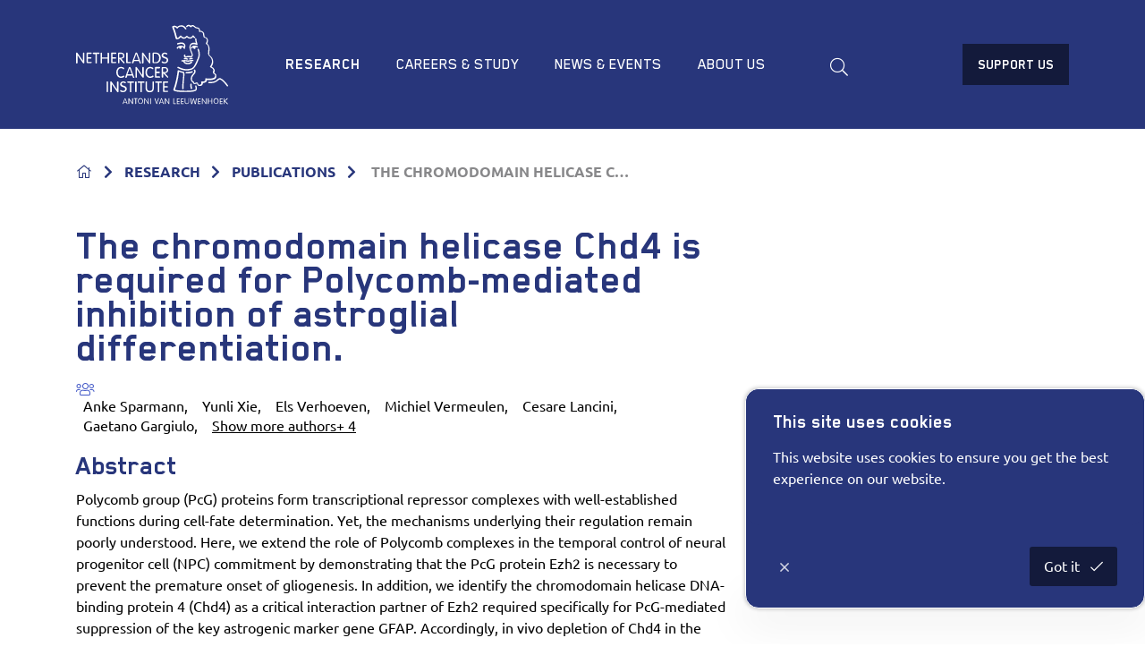

--- FILE ---
content_type: text/html; charset=utf-8
request_url: https://www.nki.nl/research/publications/article/?articleId=a98b5a00-773e-4a47-8610-90e80ad7b9db
body_size: 20248
content:
<!DOCTYPE html>
<html class="no-js js-fade">
<head>
    <meta charset="utf-8">
    <meta name="viewport" content="width=device-width, initial-scale=1.0">
    <meta http-equiv="X-UA-Compatible" content="IE=Edge">
    <link rel="manifest" href="/favicon/manifest.json">
    <meta name="mobile-web-app-capable" content="yes">
    <meta name="theme-color" content="#6EAA39">
    <meta name="application-name" content="Netherlands Cancer Institute">
    <link rel="apple-touch-icon" sizes="180x180" href="/favicon/apple-touch-icon-180x180.png">
    <meta name="apple-mobile-web-app-capable" content="yes">
    <meta name="apple-mobile-web-app-status-bar-style" content="black-translucent">
    <meta name="apple-mobile-web-app-title" content="Netherlands Cancer Institute">

    <style>
    html {
        transition: opacity 300ms ease;
    }

    html.js-fade {
        opacity: 0;
        visibility: hidden;
    }
</style>


<link rel="preload" as="style" onload="this.onload=null;this.rel='stylesheet'" href="/dist/css/main.min.css?54a63b57ed82b5a810eb">
<noscript><link rel="stylesheet" href="/dist/css/main.min.css?54a63b57ed82b5a810eb"></noscript>

<noscript>
    <style>
        html.js-fade {
            opacity: 1;
            visibility: visible;
        }
    </style>
</noscript>

<script type="text/javascript" src="/dist/js/jquery.bundle.js"></script>
<script type="text/javascript" src="/dist/js/vendor.bundle.js"></script>

    
<title>Article | Netherlands Cancer Institute</title>
<meta name="description" content="" />
<meta name="robots" content="index, follow" />
<meta http-equiv="Content-Type" content="text/html; charset=utf-8" />
<link rel="canonical" href="https://www.nki.nl/research/publications/article"/>
    <!-- Google Tag Manager -->
    <script>
        (function (w, d, s, l, i) {
            w[l] = w[l] || []; w[l].push({
                'gtm.start': new Date().getTime(), event: 'gtm.js'
            });
            var f = d.getElementsByTagName(s)[0],
                j = d.createElement(s), dl = l != 'dataLayer' ? '&l=' + l : '';
            j.async = true;
            j.src = 'https://www.googletagmanager.com/gtm.js?id=' + i + dl;
            f.parentNode.insertBefore(j, f);
        })(window, document, 'script', 'dataLayer', 'GTM-5VWSSL2');
    </script>
    <!-- End Google Tag Manager -->

    <meta name="node" content="3316"/>
</head>
<body class="umb-dt-article umb-tpl-Article" data-islocal="false">
    <noscript>
        <iframe src="https://www.googletagmanager.com/ns.html?id=GTM-5VWSSL2"
                height="0" width="0" style="display:none;visibility:hidden"></iframe>
    </noscript>
    

<header class="header" data-sticky-container>
    <div class="sticky" data-sticky data-margin-top="0" data-sticky-on="small">
        <div class="header-content grid-container">
            <a class="header-logo logo" href="/home/" title="terug">
                <svg id="NKI-Logo" class="svg-logo" xmlns="http://www.w3.org/2000/svg" width="96" height="50" viewBox="0 0 125.3 65.3" enable-background="new 0 0 125.3 65.3" xml:space="preserve">
<g id="AVL">
<path class="cls-1" d="M40.4,61.1L40.4,61.1l-0.9,2.6h1.8L40.4,61.1z M39,65.1c0,0.1-0.1,0.2-0.3,0.2c-0.2,0-0.3-0.1-0.3-0.2
		c0-0.1,0.1-0.2,0.1-0.3l1.5-3.9c0.1-0.2,0.2-0.4,0.4-0.4c0.2,0,0.3,0.2,0.4,0.4l1.5,3.9c0,0.1,0.1,0.2,0.1,0.3
		c0,0.2-0.1,0.2-0.3,0.2c-0.2,0-0.2-0.1-0.3-0.2l-0.3-0.9h-2.2L39,65.1z" />
<path class="cls-1" d="M43.8,65c0,0.2-0.1,0.3-0.3,0.3c-0.2,0-0.3-0.1-0.3-0.3v-4.2c0-0.2,0.1-0.3,0.3-0.3c0.2,0,0.3,0.1,0.4,0.3
		l2.4,3.5h0v-3.5c0-0.2,0.1-0.3,0.3-0.3c0.2,0,0.3,0.1,0.3,0.3v4.2c0,0.2-0.1,0.3-0.3,0.3c-0.2,0-0.3-0.1-0.4-0.3l-2.4-3.5h0V65z" />
<path class="cls-1" d="M48.9,61H48c-0.2,0-0.3-0.1-0.3-0.3c0-0.2,0.1-0.3,0.3-0.3h2.4c0.2,0,0.3,0.1,0.3,0.3
		c0,0.2-0.1,0.3-0.3,0.3h-0.9V65c0,0.2-0.1,0.3-0.3,0.3s-0.3-0.1-0.3-0.3V61z" />
<path class="cls-1" d="M53.1,60.4c-1.4,0-2.1,1.2-2.1,2.4c0,1.2,0.7,2.4,2.1,2.4s2.1-1.2,2.1-2.4C55.2,61.6,54.4,60.4,53.1,60.4z
		 M53.1,64.8c-1.1,0-1.5-1-1.5-1.9c0-0.9,0.4-1.9,1.5-1.9s1.5,1,1.5,1.9C54.5,63.8,54.1,64.8,53.1,64.8z" />
<path class="cls-1" d="M56.8,65c0,0.2-0.1,0.3-0.3,0.3c-0.2,0-0.3-0.1-0.3-0.3v-4.2c0-0.2,0.1-0.3,0.3-0.3c0.2,0,0.3,0.1,0.4,0.3
		l2.4,3.5h0v-3.5c0-0.2,0.1-0.3,0.3-0.3c0.2,0,0.3,0.1,0.3,0.3v4.2c0,0.2-0.1,0.3-0.3,0.3c-0.2,0-0.3-0.1-0.4-0.3l-2.4-3.5h0V65z" />
<path class="cls-1" d="M61.7,65c0,0.2-0.1,0.3-0.3,0.3c-0.2,0-0.3-0.1-0.3-0.3v-4.2c0-0.2,0.1-0.3,0.3-0.3c0.2,0,0.3,0.1,0.3,0.3
		V65z" />
<path class="cls-1" d="M67.6,60.8c0.1-0.2,0.1-0.4,0.4-0.4c0.2,0,0.3,0.1,0.3,0.2c0,0.1,0,0.1,0,0.2L66.8,65
		c-0.1,0.2-0.1,0.3-0.3,0.3c-0.2,0-0.3-0.1-0.3-0.3l-1.5-4.1c0-0.1,0-0.1,0-0.2c0-0.1,0.1-0.2,0.3-0.2c0.2,0,0.3,0.2,0.4,0.4
		l1.2,3.5h0L67.6,60.8z" />
<path class="cls-1" d="M70.4,61.1L70.4,61.1l-0.9,2.6h1.8L70.4,61.1z M69,65.1c0,0.1-0.1,0.2-0.3,0.2c-0.2,0-0.3-0.1-0.3-0.2
		c0-0.1,0.1-0.2,0.1-0.3l1.5-3.9c0.1-0.2,0.2-0.4,0.4-0.4s0.3,0.2,0.4,0.4l1.5,3.9c0,0.1,0.1,0.2,0.1,0.3c0,0.2-0.1,0.2-0.3,0.2
		c-0.2,0-0.2-0.1-0.3-0.2l-0.3-0.9h-2.2L69,65.1z" />
<path class="cls-1" d="M73.8,65c0,0.2-0.1,0.3-0.3,0.3c-0.2,0-0.3-0.1-0.3-0.3v-4.2c0-0.2,0.1-0.3,0.3-0.3c0.2,0,0.3,0.1,0.4,0.3
		l2.4,3.5h0v-3.5c0-0.2,0.1-0.3,0.3-0.3c0.2,0,0.3,0.1,0.3,0.3v4.2c0,0.2-0.1,0.3-0.3,0.3c-0.2,0-0.3-0.1-0.4-0.3l-2.4-3.5h0V65z" />
<path class="cls-1" d="M80.7,64.7H82c0.2,0,0.3,0.1,0.3,0.3c0,0.2-0.1,0.3-0.3,0.3h-1.5c-0.2,0-0.3-0.1-0.3-0.3v-4.2
		c0-0.2,0.1-0.3,0.3-0.3c0.2,0,0.3,0.1,0.3,0.3V64.7z" />
<path class="cls-1" d="M83.7,64.7h1.4c0.2,0,0.3,0.1,0.3,0.3c0,0.2-0.1,0.3-0.3,0.3h-1.7c-0.2,0-0.3-0.1-0.3-0.3v-4.1
		c0-0.2,0.1-0.3,0.3-0.3h1.7c0.2,0,0.3,0.1,0.3,0.3c0,0.2-0.1,0.3-0.3,0.3h-1.4v1.6H85c0.2,0,0.3,0.1,0.3,0.3c0,0.2-0.1,0.3-0.3,0.3
		h-1.3V64.7z" />
<path class="cls-1" d="M87,64.7h1.4c0.2,0,0.3,0.1,0.3,0.3c0,0.2-0.1,0.3-0.3,0.3h-1.7c-0.2,0-0.3-0.1-0.3-0.3v-4.1
		c0-0.2,0.1-0.3,0.3-0.3h1.7c0.2,0,0.3,0.1,0.3,0.3c0,0.2-0.1,0.3-0.3,0.3H87v1.6h1.3c0.2,0,0.3,0.1,0.3,0.3c0,0.2-0.1,0.3-0.3,0.3
		H87V64.7z" />
<path class="cls-1" d="M93,60.4c-0.2,0-0.3,0.1-0.3,0.3v2.8c0,0.8-0.5,1.2-1.3,1.2s-1.3-0.4-1.3-1.2v-2.8c0-0.2-0.1-0.3-0.3-0.3
		c-0.2,0-0.3,0.1-0.3,0.3v2.6c0,1.6,1,1.9,1.8,1.9s1.8-0.3,1.8-1.9v-2.6C93.3,60.6,93.2,60.4,93,60.4z" />
<path class="cls-1" d="M96.5,60.7c0.1-0.2,0.2-0.2,0.3-0.2c0.1,0,0.2,0.1,0.3,0.2l1.1,3.9h0l0.6-3.8c0-0.2,0.1-0.3,0.3-0.3
		c0.2,0,0.3,0.1,0.3,0.3c0,0.1,0,0.2,0,0.3l-0.7,3.9c0,0.2-0.1,0.4-0.4,0.4c-0.2,0-0.4-0.1-0.5-0.4l-1-3.5h0l-1,3.5
		c-0.1,0.3-0.2,0.4-0.5,0.4c-0.3,0-0.4-0.2-0.4-0.4L94.2,61c0-0.1,0-0.2,0-0.3c0-0.1,0.1-0.3,0.3-0.3c0.2,0,0.3,0.1,0.3,0.3l0.6,3.8
		h0L96.5,60.7z" />
<path class="cls-1" d="M101,64.7h1.4c0.2,0,0.3,0.1,0.3,0.3c0,0.2-0.1,0.3-0.3,0.3h-1.7c-0.2,0-0.3-0.1-0.3-0.3v-4.1
		c0-0.2,0.1-0.3,0.3-0.3h1.7c0.2,0,0.3,0.1,0.3,0.3c0,0.2-0.1,0.3-0.3,0.3H101v1.6h1.3c0.2,0,0.3,0.1,0.3,0.3c0,0.2-0.1,0.3-0.3,0.3
		H101V64.7z" />
<path class="cls-1" d="M104.3,65c0,0.2-0.1,0.3-0.3,0.3c-0.2,0-0.3-0.1-0.3-0.3v-4.2c0-0.2,0.1-0.3,0.3-0.3c0.2,0,0.3,0.1,0.4,0.3
		l2.4,3.5h0v-3.5c0-0.2,0.1-0.3,0.3-0.3c0.2,0,0.3,0.1,0.3,0.3v4.2c0,0.2-0.1,0.3-0.3,0.3c-0.2,0-0.3-0.1-0.4-0.3l-2.4-3.5h0V65z" />
<path class="cls-1" d="M109.2,64.9c0,0.2-0.1,0.4-0.3,0.4c-0.2,0-0.3-0.1-0.3-0.4v-4.1c0-0.2,0.1-0.4,0.3-0.4
		c0.2,0,0.3,0.1,0.3,0.4v1.8h2.5v-1.8c0-0.2,0.1-0.4,0.3-0.4c0.2,0,0.3,0.1,0.3,0.4v4.1c0,0.2-0.1,0.4-0.3,0.4
		c-0.2,0-0.3-0.1-0.3-0.4v-1.8h-2.5V64.9z" />
<path class="cls-1" d="M115.4,60.4c-1.4,0-2.1,1.2-2.1,2.4c0,1.2,0.7,2.4,2.1,2.4c1.4,0,2.1-1.2,2.1-2.4
		C117.5,61.6,116.8,60.4,115.4,60.4z M115.4,64.8c-1.1,0-1.5-1-1.5-1.9c0-0.9,0.4-1.9,1.5-1.9c1.1,0,1.5,1,1.5,1.9
		C116.9,63.8,116.5,64.8,115.4,64.8z" />
<path class="cls-1" d="M119.1,64.7h1.4c0.2,0,0.3,0.1,0.3,0.3c0,0.2-0.1,0.3-0.3,0.3h-1.7c-0.2,0-0.3-0.1-0.3-0.3v-4.1
		c0-0.2,0.1-0.3,0.3-0.3h1.7c0.2,0,0.3,0.1,0.3,0.3c0,0.2-0.1,0.3-0.3,0.3h-1.4v1.6h1.3c0.2,0,0.3,0.1,0.3,0.3
		c0,0.2-0.1,0.3-0.3,0.3h-1.3V64.7z" />
<path class="cls-1" d="M122.4,65c0,0.2-0.1,0.3-0.3,0.3c-0.2,0-0.3-0.1-0.3-0.3v-4.2c0-0.2,0.1-0.3,0.3-0.3c0.2,0,0.3,0.1,0.3,0.3
		v1.7l2-1.9c0.1-0.1,0.2-0.2,0.3-0.2c0.1,0,0.3,0.1,0.3,0.3s-0.1,0.2-0.1,0.3l-2,1.8l2.1,2.1c0.1,0.1,0.1,0.2,0.1,0.2
		c0,0.1-0.1,0.3-0.3,0.3c-0.1,0-0.2,0-0.3-0.1l-2.2-2.2V65z" />
	</g>
<g>
<path class="cls-1" d="M125.2,49.9c-0.1-0.2-3.4-4.8-6-5.8c-1.3-0.5-2,0.2-2.8,0.9c-1.1,1-2.6,2.3-6.9,2c-0.3,0-0.6,0.2-0.6,0.5
		c0,0.3,0.2,0.6,0.5,0.6c4.7,0.3,6.5-1.3,7.7-2.3c0.8-0.7,1.1-0.9,1.7-0.7c2.3,0.9,5.4,5.4,5.5,5.4c0.2,0.3,0.5,0.3,0.8,0.1
		C125.3,50.5,125.4,50.1,125.2,49.9z" />
<path class="cls-1" d="M91.9,29.3c-0.8-0.1-2.1-0.4-3.5-0.2c-0.5,0-1,0-1,0c-0.3,0-0.6,0.2-0.6,0.5c0,0.3,0.2,0.6,0.5,0.6
		c0,0,0.5,0,1.1,0c0,0,0,0,0,0c0,0,0.1,0,0.1,0c0,0.8,0.4,1.2,0.8,1.5l0,0l0,0c1.3,1,3.5,1,4.8,0.5c0.8-0.3,1.4-0.8,1.5-1.4
		c0.1-0.3-0.1-0.6-0.4-0.7c-0.3-0.1-0.6,0.1-0.7,0.4c0,0.2-0.4,0.4-0.8,0.6c-1.1,0.4-2.9,0.4-3.8-0.3c-0.3-0.2-0.4-0.4-0.4-0.7
		c0.8,0,1.5,0.1,2,0.2c0.4,0.1,0.7,0.1,1,0.1c0.2,0,0.6-0.1,1.1-0.2c0.6-0.1,2.1-0.5,2.5-0.3c0.3,0.1,0.6,0,0.7-0.2
		c0.1-0.3,0-0.6-0.2-0.7c-0.6-0.3-1.8-0.1-3.2,0.2c-0.4,0.1-0.7,0.2-0.9,0.2C92.5,29.4,92.3,29.4,91.9,29.3z" />
<path class="cls-1" d="M91.9,27.7c-1.8-0.5-2.6-0.3-2.7-0.3c-0.3,0.1-0.5,0.3-0.4,0.6c0.1,0.3,0.3,0.5,0.6,0.4
		c0,0,0.7-0.1,2.2,0.3c0.3,0.1,0.6-0.1,0.7-0.4C92.4,28.1,92.2,27.8,91.9,27.7z" />
<path class="cls-1" d="M93.8,28.6c0,0,0.9-0.3,1.8-0.3c0.3,0,0.6-0.2,0.6-0.5c0-0.3-0.2-0.6-0.5-0.6c-1.2,0-2.2,0.3-2.2,0.3
		c-0.3,0.1-0.4,0.4-0.3,0.7C93.2,28.6,93.5,28.7,93.8,28.6z" />
<path class="cls-1" d="M101.4,27.7c1.5-3.8-0.2-7.5-0.3-7.7c-0.1-0.3-0.5-0.4-0.7-0.3c-0.3,0.1-0.4,0.5-0.3,0.7
		c0,0,1.6,3.5,0.3,6.8c-1.8,4.5-3.2,7.2-4.3,8.1c-1.3,1.1-5.9,2-10,0.1l-0.1,0c-0.1,0-0.2-0.1-0.4-0.2c-0.3-0.2-0.8-0.4-1.4-0.6
		c-0.3-0.1-0.6,0.1-0.7,0.4c-0.1,0.3,0.1,0.6,0.4,0.7c0.5,0.1,0.8,0.3,1.1,0.5c0.2,0.1,0.3,0.2,0.5,0.2c4.8,2.3,9.7,1,11.1-0.2
		C98.1,35.2,99.5,32.5,101.4,27.7z" />
<path class="cls-1" d="M97.6,19.9c0.5,0,0.9-0.4,0.9-1c0-0.2-0.1-0.4-0.2-0.6c0.7,0.1,1.4,0.4,1.4,0.4c0.3,0.1,0.6,0,0.7-0.3
		c0.1-0.3,0-0.6-0.3-0.7c-0.1,0-2-1-3.7-0.4c-0.7,0.3-1.3,0.8-1.6,1.6c-0.1,0.3,0,0.6,0.3,0.7c0.3,0.1,0.6,0,0.7-0.3
		c0.2-0.4,0.5-0.7,0.8-0.9c-0.1,0.1-0.1,0.3-0.1,0.4C96.7,19.5,97.1,19.9,97.6,19.9z" />
<path class="cls-1" d="M114.6,44.5c0.6-0.4,0.9-1,1-1.7c0-0.2,0-0.5,0-0.7c0-1.5-0.8-1.9-1.3-2.2c-0.3-0.2-0.4-0.3-0.4-0.5
		c0-0.1,0.1-0.3,0.2-0.6c0.1-0.3,0.2-0.7,0.2-1c0-0.4-0.1-0.8-0.3-1.1c-0.5-1.1-1.6-1.8-2.3-2.1c0.5-0.8,1.3-2.3,1.3-4
		c0-0.2,0-0.4,0-0.6c-0.3-2.4-1.4-3.5-2.3-4.3c-0.7-0.6-1-1-1-1.6c0,0,0,0,0-0.1c0-0.4,0.1-0.9,0.1-1.4c0.1-0.8,0.2-1.6,0.2-2.5
		c0-1.7-0.4-3.5-1.9-4.5c0.4-0.9,0.6-1.8,0.6-2.5c0-0.5-0.1-1-0.3-1.4c-0.4-0.9-1.2-1.5-2.4-1.7c-0.2-0.6-0.3-1.1-0.3-1.6
		c0-0.3-0.1-0.7-0.1-1.1c-0.2-0.8-0.8-1.6-1.7-2c-0.5-0.3-1.1-0.3-1.6-0.3c-0.3-2.3-1.1-2.6-2.2-2.8c-0.6-0.1-1.3-0.2-2.1-1
		c-0.7-0.7-1.5-1.1-2.2-1c-0.5,0.1-1,0.4-1.2,0.6C94.2,0.4,93.5,0,92.8,0c-0.7,0-1.4,0.3-2,1c-0.2,0.2-0.2,0.6,0.1,0.8
		C91.1,2,91.4,2,91.6,1.7c0.4-0.4,0.7-0.6,1.1-0.6c0.8,0,1.5,0.8,1.5,0.8c0.1,0.1,0.3,0.2,0.5,0.2c0.2,0,0.3-0.1,0.4-0.3
		c0,0,0.3-0.6,0.9-0.6c0.4,0,0.8,0.2,1.3,0.6c1,1,2,1.2,2.7,1.3c0.5,0.1,0.7,0.1,0.9,0.3c0.3,0.3,0.4,1,0.5,2.1
		c0,0.2,0.1,0.3,0.3,0.4c0.2,0.1,0.4,0.1,0.5,0c0.4-0.2,0.9-0.2,1.3,0.1c0.6,0.3,1,0.7,1.1,1.2c0.1,0.3,0.1,0.6,0.1,0.9
		c0.1,0.7,0.1,1.4,0.6,2.2c0.1,0.1,0.2,0.3,0.4,0.3c0.6,0.1,1.5,0.4,1.9,1.2c0.4,0.8,0.2,2-0.6,3.4c-0.1,0.1-0.1,0.3,0,0.4
		c0,0.1,0.2,0.3,0.3,0.3c2.1,1,1.8,3.8,1.6,6.2c-0.1,0.5-0.1,1.1-0.1,1.5c0,1.2,0.7,1.9,1.3,2.5c0.8,0.7,1.7,1.6,1.9,3.6
		c0.3,2.2-1.4,4.4-1.5,4.4c-0.1,0.1-0.1,0.3-0.1,0.5c0,0.2,0.2,0.3,0.3,0.4c0,0,1.8,0.7,2.3,1.8c0.2,0.4,0.2,0.8,0,1.3
		c-0.6,1.5,0.1,2.1,0.8,2.5c0.5,0.3,0.9,0.5,0.7,1.8c-0.1,0.4-0.3,0.7-0.6,1c-1.5,1.2-5.4,0.9-6.8,0.7c-0.2,0-0.4,0-0.5,0.2
		c-0.1,0.1-0.2,0.3-0.1,0.5c0.1,0.6,0.1,1-0.3,1.3c-0.6,0.6-1.8,0.7-2.5,0.6c-0.2,0-0.4,0-0.5,0.2c-0.1,0.1-0.2,0.3-0.1,0.5
		c0.2,0.9,0.1,1.5-0.5,1.8c-0.6,0.4-1.5,0.2-1.7,0c-0.1-0.1-0.2-0.4-0.3-0.6c-0.1-0.4-0.3-0.8-0.7-1c-0.3-0.2-0.7-0.1-1.2,0.1
		c-0.8,0.3-1.2,0.2-1.3,0.2c-0.2-0.1-0.3-0.5-0.3-0.8c0-0.2-0.2-0.4-0.4-0.5c-0.1,0-1.1-0.3-1.2-1.9c-0.1-1.6,1.2-3,1.7-3.7l0.3-0.3
		l0.1-0.1c0.4-0.5,1.5-1.9,0.5-3.5c-0.2-0.3-0.5-0.3-0.8-0.2c-0.2,0.1-0.3,0.3-0.3,0.5c0,0.1,0,0.2,0.1,0.3c0.2,0.3,0.3,0.6,0.3,0.8
		c0,0.5-0.3,1-0.6,1.4l-0.1,0.1l-0.2,0.2c-0.6,0.7-2,2.3-2,4.2c0,0.1,0,0.2,0,0.3c0.2,1.8,1.1,2.5,1.7,2.7c0.1,0.6,0.4,1,0.8,1.2
		c0.5,0.3,1.3,0.3,2.3-0.1c0.2-0.1,0.3-0.1,0.3-0.1c0.1,0.1,0.1,0.3,0.2,0.4c0.1,0.3,0.2,0.8,0.6,1.1c0.6,0.6,2,0.7,3,0.2
		c0.5-0.3,1.1-0.8,1.1-2c0-0.1,0-0.1,0-0.2c0.9,0,2-0.2,2.8-0.9c0.3-0.3,0.6-0.8,0.6-1.6C109.2,45.6,112.9,45.8,114.6,44.5z" />
<path class="cls-1" d="M86.7,17.2C85,17.1,83.5,17.9,83,19c-0.1,0.3,0,0.6,0.3,0.7c0.3,0.1,0.6,0,0.7-0.3c0.2-0.4,0.6-0.7,1-0.9
		c0,0.1,0,0.2,0,0.3c0,0.6,0.4,1.1,1,1.1c0.5,0,1-0.5,1-1.1c0-0.2,0-0.4-0.1-0.5c1,0.1,1.7,0.6,1.9,1.3c0.1,0.3,0.4,0.4,0.7,0.3
		c0.3-0.1,0.4-0.4,0.3-0.7c0-0.1-0.1-0.2-0.1-0.3c0.7-1.1,0.5-2.4-0.4-3.4c-1.4-1.5-3.9-0.9-5.7-0.4c-0.3,0.1-0.5,0.4-0.4,0.7
		c0.1,0.3,0.4,0.5,0.7,0.4c1.6-0.4,3.7-0.9,4.7,0.1c0.5,0.5,0.6,1.1,0.4,1.7C88.3,17.5,87.5,17.3,86.7,17.2z" />
<path class="cls-1" d="M98.6,49.9c-0.3,0.1-0.5,0.4-0.4,0.7c0.5,1.8,0.4,2.6-0.2,2.9c-1.2,0.6-4.8,0.9-9,0.8
		c-4.3-0.1-6.9-0.5-7.5-0.8c1.5-4.2,2.6-8.8,3.2-13.6c0,0,0,0,0,0c0,0,0.1-0.6,0.1-1.2c0.8,0.3,2.2,0.8,3.4,1
		c0.1,0.3,0.1,0.8,0.1,1.3c0,1-0.2,2.4-0.3,3.8c-0.2,1.9-0.5,4.1-0.5,6.4c0,0.5,0,1,0,1.4c0,0.3,0.3,0.5,0.6,0.5
		c0.3,0,0.5-0.3,0.5-0.6c-0.1-2.7,0.2-5.3,0.4-7.6c0.3-2.5,0.5-4.6,0.1-5.8c-0.1-0.2-0.2-0.3-0.4-0.4c-1.7-0.3-4.2-1.2-4.2-1.3
		c-0.2-0.1-0.3,0-0.5,0c-0.1,0.1-0.2,0.2-0.3,0.4c0,0-0.2,1.9-0.2,1.9c-0.7,4.8-1.8,9.4-3.3,13.6c0,0.1,0,0.2,0,0.3
		c0,0.2,0.1,0.4,0.3,0.6c1.1,1,6.7,1.2,8.4,1.2c1.7,0,7.4,0.1,9.5-0.9c1.7-0.8,1.1-2.9,0.8-4.1C99.2,50,98.9,49.9,98.6,49.9z" />
<path class="cls-1" d="M96.2,38.5c-0.1-0.3-0.4-0.4-0.7-0.3c-1.1,0.5-2.8,0.7-4.7,0.7c-0.3,0-0.5,0.2-0.5,0.6
		c0,0.3,0.2,0.6,0.5,0.6c2.2,0,3.9-0.3,5.2-0.8C96.2,39.1,96.3,38.8,96.2,38.5z" />
<path class="cls-1" d="M95.3,15.1c-0.9,0.5-1.6,1.3-1.8,2.6c0,0,0,0,0,0.1c-0.2,1.7,0.5,3.3,1.1,4.8c0.5,1.1,0.9,2.2,0.7,2.7
		c-0.3,0.6-0.7,0.5-1.6,0.4c-0.7-0.1-1.6-0.3-2.5,0.2c-0.3,0.1-0.6,0.2-0.9,0c-0.2-0.1-0.3-0.3-0.3-0.4c0.1-0.1,0.2-0.3,0.2-0.4
		c0-0.3-0.2-0.6-0.6-0.6c-0.2,0-0.3,0.1-0.4,0.2c-0.1,0.1-0.3,0.3-0.4,0.7c0,0.3,0.2,1,0.7,1.4c0.4,0.3,1,0.5,2,0.1c0,0,0,0,0,0
		c0.6-0.3,1.2-0.2,1.8-0.1c0.9,0.2,2,0.4,2.7-0.9c0.2-0.3,0.2-0.6,0.2-0.9c0-0.8-0.4-1.7-0.8-2.8c-0.5-1.2-1.1-2.6-1.1-3.8
		c0-0.1,0-0.3,0-0.4c0.2-0.9,0.6-1.5,1.2-1.8c1.5-0.7,3.9,0.4,3.9,0.4c0.2,0.1,0.4,0.1,0.6-0.1c0.2-0.1,0.2-0.4,0.1-0.6
		c-0.9-2.4-0.9-4.3-0.9-4.3c0-0.3-0.3-0.5-0.6-0.5c-0.3,0-0.5,0.3-0.5,0.5v0c0,0.1,0.1,1.5,0.6,3.5C98.1,14.7,96.6,14.5,95.3,15.1z" />
<path class="cls-1" d="M82.8,11.9c1.5,0.3,2.9-0.9,3.5-1.7c0.5,0.5,1.5,1.3,2.5,1.3c1.1,0,2-0.7,2.5-1.2c0.5,0.4,1.5,1.1,2.7,1.1
		c0.9,0,1.7-0.4,2.4-1.3c0.3,0.3,0.7,0.6,1.1,0.8c0.3,0.1,0.6,0,0.7-0.2c0.1-0.3,0-0.6-0.2-0.7c-0.6-0.3-0.9-0.6-1.1-1
		c-0.1-0.2-0.3-0.3-0.5-0.3c-0.2,0-0.4,0.1-0.5,0.3c-0.6,1-1.2,1.4-1.9,1.4c-1.2,0-2.3-1.2-2.3-1.2C91.6,9,91.5,9,91.3,9
		c-0.2,0-0.3,0.1-0.4,0.2c-0.3,0.3-1.1,1.2-2,1.2c-0.9,0-1.9-1-2.2-1.4c-0.1-0.1-0.3-0.2-0.5-0.2c-0.2,0-0.3,0.1-0.4,0.2
		c-0.3,0.5-1.4,1.8-2.5,1.8c-0.7-3.1-1.6-6.1-2.7-8.8c0.1,0,0.2,0,0.3-0.1c0.5-0.1,1.6,0.2,2.1,1c0.1,0.2,0.3,0.3,0.5,0.2
		c0.2,0,0.4-0.2,0.4-0.4c0.2-0.6,1.6-1.3,3-1.2c1.3,0,2.3,1,2.9,2c0.1,0.3,0.5,0.4,0.7,0.2C91,3.6,91.1,3.3,90.9,3
		c-0.7-1.2-2-2.5-3.8-2.6c-1.3,0-2.9,0.4-3.7,1.3c-0.9-0.8-2-1-2.7-0.9c-0.4,0.1-0.7,0.1-1,0.2c-0.1,0-0.1,0-0.2,0.1l0,0
		c-0.2,0.1-0.3,0.3-0.3,0.5c0,0.1,0,0.2,0,0.2c0,0,0,0,0,0.1c1.2,3,2.2,6.2,2.9,9.5C82.5,11.7,82.6,11.8,82.8,11.9z" />
<path class="cls-1" d="M94.6,52.6c0.1,0.3,0.4,0.4,0.7,0.3c0.3-0.1,0.4-0.4,0.3-0.7c-0.3-0.7-0.3-2.4-0.3-3l0-0.3
		c0-0.3-0.3-0.5-0.6-0.5c-0.3,0-0.5,0.3-0.5,0.6l0,0.2C94.2,50.5,94.2,51.9,94.6,52.6z" />
	</g>
<g id="NKI">
<path class="cls-1" d="M6.3,22.9c-0.4,0-0.6,0.2-0.6,0.6v6.2l-4.3-6.2C1,23,0.9,22.9,0.5,22.9c-0.4,0-0.5,0.2-0.5,0.7v7.7
		c0,0.4,0.2,0.6,0.6,0.6s0.6-0.2,0.6-0.6V25l4.3,6.2c0.3,0.4,0.5,0.6,0.8,0.6c0.4,0,0.5-0.2,0.5-0.7v-7.7
		C6.9,23.1,6.6,22.9,6.3,22.9z" />
<path class="cls-1" d="M12.4,30.6H9.8v-2.7h2.3c0.4,0,0.6-0.2,0.6-0.6s-0.2-0.6-0.6-0.6H9.8V24h2.5c0.4,0,0.6-0.2,0.6-0.6
		c0-0.3-0.2-0.6-0.6-0.6H9.3c-0.4,0-0.6,0.2-0.6,0.6v7.5c0,0.4,0.2,0.6,0.6,0.6h3.1c0.4,0,0.6-0.2,0.6-0.6
		C12.9,30.9,12.7,30.6,12.4,30.6z" />
<path class="cls-1" d="M18.7,22.9h-4.3c-0.4,0-0.6,0.2-0.6,0.6c0,0.3,0.2,0.6,0.6,0.6H16v7.2c0,0.4,0.2,0.6,0.6,0.6
		c0.4,0,0.6-0.2,0.6-0.6V24h1.6c0.4,0,0.6-0.2,0.6-0.6C19.3,23.1,19.1,22.9,18.7,22.9z" />
<path class="cls-1" d="M26.5,22.9c-0.4,0-0.6,0.3-0.6,0.7v3.3h-4.5v-3.3c0-0.4-0.2-0.7-0.6-0.7c-0.4,0-0.6,0.3-0.6,0.7v7.6
		c0,0.4,0.2,0.7,0.6,0.7c0.4,0,0.6-0.3,0.6-0.7v-3.3H26v3.3c0,0.4,0.2,0.7,0.6,0.7c0.4,0,0.6-0.3,0.6-0.7v-7.6
		C27.1,23.1,26.9,22.9,26.5,22.9z" />
<path class="cls-1" d="M32.6,30.6h-2.5v-2.7h2.3c0.4,0,0.6-0.2,0.6-0.6s-0.2-0.6-0.6-0.6h-2.3V24h2.5c0.4,0,0.6-0.2,0.6-0.6
		c0-0.3-0.2-0.6-0.6-0.6h-3.1c-0.4,0-0.6,0.2-0.6,0.6v7.5c0,0.4,0.2,0.6,0.6,0.6h3.1c0.4,0,0.6-0.2,0.6-0.6
		C33.2,30.9,33,30.6,32.6,30.6z" />
<path class="cls-1" d="M39.8,30.8l-2.7-3l0.4,0c0.9,0,2.4-0.4,2.4-2.5c0-1.5-1.4-2.4-2.7-2.4h-2c-0.4,0-0.6,0.2-0.6,0.6v7.6
		c0,0.4,0.2,0.6,0.6,0.6c0.4,0,0.6-0.2,0.6-0.6V28l3.2,3.5c0.1,0.1,0.3,0.3,0.5,0.3c0.3,0,0.5-0.2,0.5-0.5
		C40,31.2,39.9,31,39.8,30.8z M35.6,27.1v-3.2h1.5c1,0,1.7,0.6,1.7,1.5c0,1.1-0.5,1.7-1.7,1.7H35.6z" />
<path class="cls-1" d="M44.7,30.6h-2.2v-7.2c0-0.4-0.2-0.6-0.6-0.6c-0.4,0-0.6,0.2-0.6,0.6v7.6c0,0.4,0.2,0.6,0.6,0.6h2.8
		c0.4,0,0.6-0.2,0.6-0.6C45.2,30.9,45,30.6,44.7,30.6z" />
<path class="cls-1" d="M53.2,30.8l-2.7-7.3c-0.2-0.5-0.4-0.7-0.8-0.7c-0.4,0-0.7,0.2-0.8,0.7l-2.7,7.2l0,0.1
		c0,0.1-0.1,0.3-0.1,0.5c0,0.3,0.2,0.5,0.6,0.5c0.3,0,0.5-0.1,0.6-0.4l0.5-1.5l4,0l0.6,1.6c0.1,0.3,0.3,0.4,0.6,0.4
		c0.3,0,0.6-0.2,0.6-0.5C53.3,31.2,53.3,31,53.2,30.8z M47.9,28.9l1.7-4.8h0.1l1.8,4.8H47.9z" />
<path class="cls-1" d="M60.6,22.9c-0.4,0-0.6,0.2-0.6,0.6v6.2l-4.3-6.2c-0.3-0.4-0.5-0.6-0.8-0.6c-0.4,0-0.5,0.2-0.5,0.7v7.7
		c0,0.4,0.2,0.6,0.6,0.6c0.4,0,0.6-0.2,0.6-0.6V25l4.3,6.2c0.3,0.4,0.5,0.6,0.8,0.6c0.4,0,0.5-0.2,0.5-0.7v-7.7
		C61.2,23.1,61,22.9,60.6,22.9z" />
<path class="cls-1" d="M65.8,22.9h-2.1c-0.4,0-0.6,0.2-0.6,0.6v7.5c0,0.4,0.2,0.6,0.6,0.6h2.3c2.3,0,3.8-1.8,3.8-4.5
		C69.7,25.3,68.7,22.9,65.8,22.9z M65.7,30.8h-1.6v-7h1.5c1.8,0,2.9,1.3,2.9,3.4C68.5,29.5,67.5,30.8,65.7,30.8z" />
<path class="cls-1" d="M73.5,26.5c-0.9-0.3-1.7-0.6-1.7-1.4c0-0.7,0.5-1.2,1.3-1.2c0.6,0,0.9,0.2,1.2,0.4c0.2,0.1,0.3,0.2,0.5,0.2
		c0.3,0,0.5-0.2,0.5-0.5c0-0.6-1.2-1.1-2.2-1.1c-1.6,0-2.6,1.2-2.6,2.3c0,1.6,1.3,2,2.4,2.4c1,0.3,1.8,0.6,1.8,1.5
		c0,1-0.7,1.7-1.7,1.7c-0.7,0-1.1-0.3-1.5-0.5c-0.2-0.1-0.4-0.2-0.5-0.2c-0.3,0-0.5,0.2-0.5,0.6c0,0.7,1.3,1.1,2.5,1.1
		c2.1,0,3-1.5,3-2.8C76,27.4,74.7,26.9,73.5,26.5z" />
<path class="cls-1" d="M39.3,41.8c-0.2,0-0.4,0.1-0.6,0.3c-0.4,0.2-0.9,0.5-1.7,0.5c-1.8,0-2.6-1.8-2.6-3.5c0-1.7,0.8-3.4,2.7-3.4
		c0.8,0,1.2,0.3,1.5,0.6c0.2,0.2,0.4,0.3,0.6,0.3c0.3,0,0.5-0.2,0.5-0.6c0-0.5-1-1.3-2.6-1.3c-2.7,0-3.9,2.3-3.9,4.5
		c0,2.2,1.2,4.5,3.9,4.5c1.6,0,2.8-0.7,2.8-1.3C39.7,42.1,39.5,41.8,39.3,41.8z" />
<path class="cls-1" d="M47.7,42.7L45,35.4c-0.2-0.5-0.4-0.7-0.8-0.7s-0.7,0.2-0.8,0.7l-2.7,7.2l0,0.1c0,0.1-0.1,0.4-0.1,0.5
		c0,0.3,0.2,0.5,0.6,0.5c0.3,0,0.5-0.1,0.6-0.4l0.5-1.5l4,0l0.6,1.6c0.1,0.3,0.3,0.4,0.6,0.4c0.3,0,0.6-0.2,0.6-0.5
		C47.9,43,47.8,42.8,47.7,42.7z M42.4,40.8l1.7-4.8h0.1l1.8,4.8H42.4z" />
<path class="cls-1" d="M55.2,34.7c-0.4,0-0.6,0.2-0.6,0.6v6.2l-4.3-6.2c-0.3-0.4-0.5-0.6-0.8-0.6c-0.4,0-0.5,0.2-0.5,0.7V43
		c0,0.4,0.2,0.6,0.6,0.6c0.4,0,0.6-0.2,0.6-0.6v-6.2l4.3,6.2c0.3,0.4,0.5,0.6,0.8,0.6c0.4,0,0.5-0.2,0.5-0.7v-7.7
		C55.7,34.9,55.5,34.7,55.2,34.7z" />
<path class="cls-1" d="M63.3,41.8c-0.2,0-0.4,0.1-0.6,0.3c-0.4,0.2-0.9,0.5-1.7,0.5c-1.8,0-2.6-1.8-2.6-3.5c0-1.7,0.8-3.4,2.7-3.4
		c0.8,0,1.2,0.3,1.5,0.6c0.2,0.2,0.4,0.3,0.6,0.3c0.3,0,0.5-0.2,0.5-0.6c0-0.5-1-1.3-2.6-1.3c-2.7,0-3.9,2.3-3.9,4.5
		c0,2.2,1.2,4.5,3.9,4.5c1.6,0,2.8-0.7,2.8-1.3C63.8,42.1,63.6,41.8,63.3,41.8z" />
<path class="cls-1" d="M68.7,42.5h-2.5v-2.7h2.3c0.4,0,0.6-0.2,0.6-0.6c0-0.3-0.2-0.6-0.6-0.6h-2.3v-2.7h2.5
		c0.4,0,0.6-0.2,0.6-0.6c0-0.3-0.2-0.6-0.6-0.6h-3.1c-0.4,0-0.6,0.2-0.6,0.6V43c0,0.4,0.2,0.6,0.6,0.6h3.1c0.4,0,0.6-0.2,0.6-0.6
		C69.3,42.7,69.1,42.5,68.7,42.5z" />
<path class="cls-1" d="M75.8,42.7l-2.7-3l0.4,0c0.9,0,2.4-0.4,2.4-2.5c0-1.5-1.4-2.4-2.7-2.4h-2c-0.4,0-0.6,0.2-0.6,0.6V43
		c0,0.4,0.2,0.6,0.6,0.6c0.4,0,0.6-0.2,0.6-0.6v-3.2l3.2,3.5c0.1,0.1,0.3,0.3,0.5,0.3c0.3,0,0.5-0.2,0.5-0.5
		C76,43,76,42.8,75.8,42.7z M71.6,38.9v-3.2h1.5c1,0,1.7,0.7,1.7,1.5c0,1.1-0.5,1.7-1.7,1.7H71.6z" />
<path class="cls-1" d="M25.8,46.6c-0.4,0-0.6,0.2-0.6,0.6v7.7c0,0.4,0.2,0.6,0.6,0.6c0.4,0,0.6-0.2,0.6-0.6v-7.7
		C26.4,46.8,26.1,46.6,25.8,46.6z" />
<path class="cls-1" d="M34.4,46.6c-0.4,0-0.6,0.2-0.6,0.6v6.2l-4.3-6.2c-0.3-0.4-0.5-0.6-0.8-0.6c-0.4,0-0.5,0.2-0.5,0.7v7.7
		c0,0.4,0.2,0.6,0.6,0.6c0.4,0,0.6-0.2,0.6-0.6v-6.2l4.3,6.2c0.3,0.4,0.5,0.6,0.8,0.6c0.4,0,0.5-0.2,0.5-0.7v-7.7
		C35,46.8,34.8,46.6,34.4,46.6z" />
<path class="cls-1" d="M39.3,50.2c-0.9-0.3-1.7-0.6-1.7-1.4c0-0.7,0.5-1.2,1.3-1.2c0.6,0,0.9,0.2,1.2,0.4c0.2,0.1,0.3,0.2,0.5,0.2
		c0.3,0,0.5-0.2,0.5-0.5c0-0.6-1.2-1.1-2.2-1.1c-1.6,0-2.6,1.2-2.6,2.3c0,1.6,1.2,2,2.4,2.4c1,0.3,1.8,0.6,1.8,1.5
		c0,1-0.7,1.7-1.7,1.7c-0.7,0-1.1-0.3-1.5-0.5c-0.2-0.1-0.4-0.2-0.5-0.2c-0.3,0-0.5,0.2-0.5,0.6c0,0.6,1.3,1.1,2.5,1.1
		c2.1,0,3-1.5,3-2.8C41.8,51.1,40.5,50.6,39.3,50.2z" />
<path class="cls-1" d="M47.1,46.6h-4.3c-0.4,0-0.6,0.2-0.6,0.6c0,0.3,0.2,0.6,0.6,0.6h1.6v7.2c0,0.4,0.2,0.6,0.6,0.6
		s0.6-0.2,0.6-0.6v-7.2h1.6c0.4,0,0.6-0.2,0.6-0.6C47.7,46.8,47.5,46.6,47.1,46.6z" />
<path class="cls-1" d="M49.3,46.6c-0.4,0-0.6,0.2-0.6,0.6v7.7c0,0.4,0.2,0.6,0.6,0.6c0.4,0,0.6-0.2,0.6-0.6v-7.7
		C49.9,46.8,49.6,46.6,49.3,46.6z" />
<path class="cls-1" d="M55.7,46.6h-4.3c-0.4,0-0.6,0.2-0.6,0.6c0,0.3,0.2,0.6,0.6,0.6H53v7.2c0,0.4,0.2,0.6,0.6,0.6
		c0.4,0,0.6-0.2,0.6-0.6v-7.2h1.6c0.4,0,0.6-0.2,0.6-0.6C56.3,46.8,56.1,46.6,55.7,46.6z" />
<path class="cls-1" d="M63.6,46.6c-0.4,0-0.6,0.2-0.6,0.6v5.2c0,1.3-0.9,2.1-2.2,2.1c-1.4,0-2.3-0.8-2.3-2.1v-5.2
		c0-0.4-0.2-0.6-0.6-0.6c-0.4,0-0.6,0.2-0.6,0.6V52c0,3,1.9,3.6,3.4,3.6s3.4-0.6,3.4-3.6v-4.8C64.2,46.8,63.9,46.6,63.6,46.6z" />
<path class="cls-1" d="M70.1,46.6h-4.3c-0.4,0-0.6,0.2-0.6,0.6c0,0.3,0.2,0.6,0.6,0.6h1.6v7.2c0,0.4,0.2,0.6,0.6,0.6
		c0.4,0,0.6-0.2,0.6-0.6v-7.2h1.6c0.4,0,0.6-0.2,0.6-0.6C70.6,46.8,70.4,46.6,70.1,46.6z" />
<path class="cls-1" d="M75.3,54.4h-2.5v-2.7h2.3c0.4,0,0.6-0.2,0.6-0.6c0-0.3-0.2-0.6-0.6-0.6h-2.3v-2.7h2.5
		c0.4,0,0.6-0.2,0.6-0.6c0-0.3-0.2-0.6-0.6-0.6h-3.1c-0.4,0-0.6,0.2-0.6,0.6v7.5c0,0.4,0.2,0.6,0.6,0.6h3.1c0.4,0,0.6-0.2,0.6-0.6
		C75.9,54.6,75.7,54.4,75.3,54.4z" />
	</g>
</svg>

            </a>
            <div class="menuContainer">
                <div class="title-bar" data-responsive-toggle="mainMenu" data-hide-for="xlarge">
                    <button class="hamburger hamburger--collapse" type="button" data-toggle="mainMenu">
                        <span class="hamburger-box">
                            <span class="hamburger-inner"></span>
                        </span>
                        <span class="hamburger-text">menu</span>
                    </button>
                </div>
                <div class="top-bar" id="mainMenu" data-toggler=".expanded">
                    <nav class="mainNavigation">
    <ul class="menu vertical xlarge-horizontal xlarge-dropdown" data-responsive-menu="drilldown xlarge-dropdown" data-auto-height="true" data-closing-time="200" data-parent-link="true" data-back-button='<li class="js-drilldown-back"><a class="custom-back">terug</a></li>'>
            <li>
                <a class="parent font-bold" href="/research/">Research</a>
                    <ul class="menu vertical slantBottom hasTitle" data-auto-height="true" data-closing-time="200" data-parent-link="true" data-back-button='<li class="js-drilldown-back"><a class="custom-back">terug</a></li>'>
                        <li class="subtitle">
                            <span>Today&#x27;s research for tomorrow&#x27;s cure</span>
                        </li>
                            <li class="has-children ">
                                <a href="/research/our-science/">
                                    <span>Our Science</span>
                                </a>
                            </li>
                            <li class="has-children ">
                                <a href="/research/research-groups/">
                                    <span>Research Groups</span>
                                </a>
                            </li>
                            <li class=" ">
                                <a href="/research/facilities-platforms/">
                                    <span>Facilities &amp; Platforms</span>
                                </a>
                            </li>
                            <li class=" ">
                                <a href="/research/clinical-research/">
                                    <span>Clinical research</span>
                                </a>
                            </li>
                            <li class=" ">
                                <a href="/research/find-a-researcher/">
                                    <span>Find a researcher</span>
                                </a>
                            </li>
                            <li class="has-children is-active">
                                <a href="/research/publications/">
                                    <span>Publications</span>
                                </a>
                            </li>
                            <li class="has-children ">
                                <a href="/research/technology-transfer/">
                                    <span>Knowledge Transfer</span>
                                </a>
                            </li>
                        <!-- Add HeaderLink here inside the child menu -->
                            <li class="header-link-item">
                                <a href="/about-us/support-us/" class="button button-header" style="color: #fff !important;">Support us</a>
                            </li>
                    </ul>
            </li>
            <li>
                <a class="parent " href="/careers-study/">Careers &amp; study</a>
                    <ul class="menu vertical slantBottom hasTitle" data-auto-height="true" data-closing-time="200" data-parent-link="true" data-back-button='<li class="js-drilldown-back"><a class="custom-back">terug</a></li>'>
                        <li class="subtitle">
                            <span>Become a leader in cancer research</span>
                        </li>
                            <li class="has-children ">
                                <a href="/careers-study/vacancies/">
                                    <span>Vacancies</span>
                                </a>
                            </li>
                            <li class=" ">
                                <a href="/careers-study/faculty/">
                                    <span>Faculty</span>
                                </a>
                            </li>
                            <li class=" ">
                                <a href="/careers-study/scientific-staff/">
                                    <span>Scientific staff</span>
                                </a>
                            </li>
                            <li class=" ">
                                <a href="/careers-study/scientific-support-staff/">
                                    <span>Scientific support staff</span>
                                </a>
                            </li>
                            <li class=" ">
                                <a href="/careers-study/postdoctoral-fellows/">
                                    <span>Postdoctoral fellows</span>
                                </a>
                            </li>
                            <li class=" ">
                                <a href="/careers-study/phd-students/">
                                    <span>PhD Students</span>
                                </a>
                            </li>
                            <li class=" ">
                                <a href="/careers-study/operational-staff/">
                                    <span>Operational staff</span>
                                </a>
                            </li>
                            <li class=" ">
                                <a href="/careers-study/clinical-fellows/">
                                    <span>Clinical fellows</span>
                                </a>
                            </li>
                            <li class=" ">
                                <a href="/careers-study/life-in-amsterdam/">
                                    <span>Life in Amsterdam</span>
                                </a>
                            </li>
                        <!-- Add HeaderLink here inside the child menu -->
                            <li class="header-link-item">
                                <a href="/about-us/support-us/" class="button button-header" style="color: #fff !important;">Support us</a>
                            </li>
                    </ul>
            </li>
            <li>
                <a class="parent " href="/news-events/">News &amp; Events</a>
                    <ul class="menu vertical slantBottom hasTitle" data-auto-height="true" data-closing-time="200" data-parent-link="true" data-back-button='<li class="js-drilldown-back"><a class="custom-back">terug</a></li>'>
                        <li class="subtitle">
                            <span>Check out our stories and </span>
                        </li>
                            <li class="has-children ">
                                <a href="/news-events/news/">
                                    <span>News</span>
                                </a>
                            </li>
                            <li class=" ">
                                <a href="/news-events/media-press/">
                                    <span>Media &amp; Press</span>
                                </a>
                            </li>
                            <li class="has-children ">
                                <a href="/news-events/calendar/">
                                    <span>Calendar</span>
                                </a>
                            </li>
                        <!-- Add HeaderLink here inside the child menu -->
                            <li class="header-link-item">
                                <a href="/about-us/support-us/" class="button button-header" style="color: #fff !important;">Support us</a>
                            </li>
                    </ul>
            </li>
            <li>
                <a class="parent " href="/about-us/">About us</a>
                    <ul class="menu vertical slantBottom hasTitle" data-auto-height="true" data-closing-time="200" data-parent-link="true" data-back-button='<li class="js-drilldown-back"><a class="custom-back">terug</a></li>'>
                        <li class="subtitle">
                            <span>Maximum impact for cancer patients</span>
                        </li>
                            <li class=" ">
                                <a href="/about-us/our-story/">
                                    <span>Our vision</span>
                                </a>
                            </li>
                            <li class="has-children ">
                                <a href="/about-us/organization/">
                                    <span>Organization</span>
                                </a>
                            </li>
                            <li class=" ">
                                <a href="/about-us/collaborations/">
                                    <span>Collaborations</span>
                                </a>
                            </li>
                            <li class="has-children ">
                                <a href="/about-us/responsible-research/">
                                    <span>Responsible Research</span>
                                </a>
                            </li>
                            <li class=" ">
                                <a href="/about-us/support-us/">
                                    <span>Support us</span>
                                </a>
                            </li>
                            <li class=" ">
                                <a href="/about-us/visit-us/">
                                    <span>Visit us</span>
                                </a>
                            </li>
                            <li class=" ">
                                <a href="/about-us/contact-us/">
                                    <span>Contact us</span>
                                </a>
                            </li>
                        <!-- Add HeaderLink here inside the child menu -->
                            <li class="header-link-item">
                                <a href="/about-us/support-us/" class="button button-header" style="color: #fff !important;">Support us</a>
                            </li>
                    </ul>
            </li>
            <li class="header-link-item">
                <a href="/about-us/support-us/" class="button button-header">Support us</a>
            </li>
    </ul>
</nav>

<style>
    .font-bold {
        font-weight: bold;
    }

    .header-link-item {
        display: none; 
    }

    @media screen and (max-width: 1024px) {
        .header-link-item {
            display: block !important; 
        }
    }

    .mainNavigation .menu .header-link-item .button-header {
        text-transform: uppercase !important; 
    }

        .mainNavigation .menu .header-link-item .button-header:hover {
            color: #fff !important; 
        }
</style>





                </div>
                <div class="searchBox">
                    <div class="searchBox-input">
                        <form method="GET" action="/search-results/">
                            <input class="inputField searchField searchField-input" type="search" autocomplete="off" name="q" placeholder="Search" />
                            <button class="searchBox-submit button"><i class="fal fa-search"></i></button>
                        </form>
                    </div>
                </div>
            </div>
            <div class="iconmenu-item iconmenu-item--search">
                <a href="#">
                    <i class="iconmenu-icon fal fa-search" title="Zoeken"></i>
                    <span class="search-text">Search</span>
                </a>
            </div>
            <a href="/about-us/support-us/" class="button button-header show-for-xlarge">Support us</a>
        </div>
    </div>
    <div class="overlay"></div>
</header>

    



<div class="grid-container breadcrumbs">
    <div class="grid-x">
        <ul class="breadcrumb cell">
                <li class="breadcrumb-item">
                        <a href="/" alt="Website">
                            <i class="fal fa-home"></i>
                        </a>
                </li>
                <li class="breadcrumb-item">
                        <a href="/research/">
                            RESEARCH
                        </a>
                </li>
                <li class="breadcrumb-item">
                        <a href="/research/publications/">
                            PUBLICATIONS
                        </a>
                </li>

                <li class="breadcrumb-item breadcrumb-current">
                    THE CHROMODOMAIN HELICASE CHD4 IS REQUIRED FOR POLYCOMB-MEDIATED INHIBITION OF ASTROGLIAL DIFFERENTIATION.
                </li>
        </ul>
    </div>
</div>

<article class="article article detail"></article>
<div class="grid-container intro">
    <div class="grid-x grid-margin-x">
        <div class="cell medium-10 large-8">
                <h1>The chromodomain helicase Chd4 is required for Polycomb-mediated inhibition of astroglial differentiation.</h1>

            <div class="person-info article article-authors">
                    <i class="fal fa-users"></i>
                    <ul class="showMore-list"
                        data-listtype=".articleAuthors"
                        data-totalnumber="10"
                        data-mobileorder="3"
                        data-desktoporder="6"
                        data-moretext="Show more authors"
                        data-lesstext="Show less authors"
                        data-mobilecount="7"
                        data-desktopcount="4">

                            <li class="showMore-button align-center">
                                <span class="showMore-button-text">
                                    Show more authors
                                </span>
                                <div class="showMore-button-count">
                                    + 7
                                </div>
                            </li>

                            <li class="articleAuthors">
                                <div>
                                    <span class="title">Anke Sparmann</span>
                                </div>
                            </li>
                            <li class="articleAuthors">
                                <div>
                                    <span class="title"> Yunli Xie</span>
                                </div>
                            </li>
                            <li class="articleAuthors">
                                <div>
                                    <span class="title"> Els Verhoeven</span>
                                </div>
                            </li>
                            <li class="articleAuthors">
                                <div>
                                    <span class="title"> Michiel Vermeulen</span>
                                </div>
                            </li>
                            <li class="articleAuthors">
                                <div>
                                    <span class="title"> Cesare Lancini</span>
                                </div>
                            </li>
                            <li class="articleAuthors">
                                <div>
                                    <span class="title"> Gaetano Gargiulo</span>
                                </div>
                            </li>
                            <li class="articleAuthors">
                                <div>
                                    <span class="title"> Danielle Hulsman</span>
                                </div>
                            </li>
                            <li class="articleAuthors">
                                <div>
                                    <span class="title"> Matthias Mann</span>
                                </div>
                            </li>
                            <li class="articleAuthors">
                                <div>
                                    <span class="title"> Juergen A Knoblich</span>
                                </div>
                            </li>
                            <li class="articleAuthors">
                                <div>
                                    <span class="title"> Maarten van Lohuizen</span>
                                </div>
                            </li>
                    </ul>
            </div>

                <div class="rte">
                    <h2 class="abstractTitle">Abstract</h2>
                            <p>Polycomb group (PcG) proteins form transcriptional repressor complexes with well-established functions during cell-fate determination. Yet, the mechanisms underlying their regulation remain poorly understood. Here, we extend the role of Polycomb complexes in the temporal control of neural progenitor cell (NPC) commitment by demonstrating that the PcG protein Ezh2 is necessary to prevent the premature onset of gliogenesis. In addition, we identify the chromodomain helicase DNA-binding protein 4 (Chd4) as a critical interaction partner of Ezh2 required specifically for PcG-mediated suppression of the key astrogenic marker gene GFAP. Accordingly, in vivo depletion of Chd4 in the developing neocortex promotes astrogenesis. Collectively, these results demonstrate that PcG proteins operate in a highly dynamic, developmental stage-dependent fashion during neural differentiation and suggest that target gene-specific mechanisms regulate Polycomb function during sequential cell-fate decisions.</p>
                </div>


        </div>
    </div>
</div>

<div class="gray publication-info">
    <div class="grid-container">
        <div class="grid-x grid-margin-x">
            <div class="cell medium-10 large-8">
                <h3>More about this publication</h3>
            </div>
            <div class="cell medium-10 large-8">
                    <div class="publication-info-journal">
                        <i class="fal fa-book"></i>
                        <span>The EMBO journal</span>
                        <ul>
                                <li>Volume 32</li>
                                <li>Issue nr. 11</li>
                                <li>Pages 1598-612</li>
                                <li>Publication date 29-05-2013</li>
                        </ul>
                    </div>
                        <div class="publication-info-linklist">
                            <i class="fal fa-external-link"></i>
                            <span>Full text links</span>
                            <ul>
                                        <li>
                                            
                                            <a href="https://doi.org/10.1038/emboj.2013.93" target="_blank">10.1038/emboj.2013.93</a>
                                        </li>
                                        <li>
                                            
                                            <a href="https://europepmc.org/article/MED/23624931" target="_blank">23624931</a>
                                        </li>
                                        <li>
                                            
                                            <a href="https://www.ncbi.nlm.nih.gov/pubmed/23624931" target="_blank">23624931</a>
                                        </li>
                            </ul>
                        </div>
            </div>
        </div>
    </div>
</div>

    <footer>
    <div class="grid-container full bubbles">

        <div class="grid-container">
            <div class="grid-x grid-margin-x">
                <div class="cell footer-title">
                    Today&#x27;s research for tomorrow&#x27;s cure
                </div>
            </div>
        </div>

            <div class="grid-container">
                <div class="grid-x grid-margin-x">
                            
<div class="cell large-3">
    <h5 class="footer-title-column">About us</h5>
    <p>The Netherlands Cancer Institute is among the world’s best comprehensive cancer centers, combining innovative fundamental, translational, and clinical research with dedicated patient care. Our research institute gratefully acknowledges funding from the Dutch Ministry of Health, Welfare and Sport, the Dutch Cancer Society, and individual donors.</p>
<p> </p>
</div>
                            

<div class="cell large-3">
    <h5 class="footer-title-column">Contact</h5>
    <address>
        <p>
            <p>Plesmanlaan 121<br />1066CX Amsterdam</p>
        </p>
    </address>
        <p>
                <a class="phone" href="tel:020 512 9111">020 512 9111</a>
                <a class="email" href="mailto:communicatie@nki.nl" target="_blank">communicatie@nki.nl</a>
        </p>
</div>

                            
<div class="cell large-3">
    <h5 class="footer-title-column">Quick links</h5>
    <ul class="linkList">
            <li>
                <a href="/careers-study/vacancies/">Vacancies</a> 
            </li>
            <li>
                <a href="/news-events/news/">News</a> 
            </li>
            <li>
                <a href="/about-us/contact-us/">Contact us</a> 
            </li>
            <li>
                <a href="/news-events/media-press/">Media &amp; Press</a> 
            </li>
    </ul>
</div>
                            
<div class="cell large-3">
    <h5 class="footer-title-column">Follow us on</h5>

    <ul class="social-icons">
            <li>
                <a href="https://www.youtube.com/antonivanleeuwenhoek" target=" target=&quot;_blank&quot;" title="Youtube">
<i class="fab fa-youtube"></i>                </a>
            </li>
            <li>
                <a href="https://www.linkedin.com/company/the-netherlands-cancer-institute/" target=" target=&quot;_blank&quot;" title="Linkedin">
<i class="fab fa-linkedin"></i>                </a>
            </li>
            <li>
                <a href="https://www.instagram.com/netherlandscancerinstitute/" target=" target=&quot;_blank&quot;" title="Instagram">
<i class="fab fa-instagram"></i>                </a>
            </li>
    </ul>
    <a class="footer-logo logo" href="/home/" title="terug">

        <svg id="NKI-Logo" class="svg-logo" xmlns="http://www.w3.org/2000/svg" width="96" height="50" viewBox="0 0 125.3 65.3" enable-background="new 0 0 125.3 65.3" xml:space="preserve">
<g id="AVL">
<path class="cls-1" d="M40.4,61.1L40.4,61.1l-0.9,2.6h1.8L40.4,61.1z M39,65.1c0,0.1-0.1,0.2-0.3,0.2c-0.2,0-0.3-0.1-0.3-0.2
		c0-0.1,0.1-0.2,0.1-0.3l1.5-3.9c0.1-0.2,0.2-0.4,0.4-0.4c0.2,0,0.3,0.2,0.4,0.4l1.5,3.9c0,0.1,0.1,0.2,0.1,0.3
		c0,0.2-0.1,0.2-0.3,0.2c-0.2,0-0.2-0.1-0.3-0.2l-0.3-0.9h-2.2L39,65.1z" />
<path class="cls-1" d="M43.8,65c0,0.2-0.1,0.3-0.3,0.3c-0.2,0-0.3-0.1-0.3-0.3v-4.2c0-0.2,0.1-0.3,0.3-0.3c0.2,0,0.3,0.1,0.4,0.3
		l2.4,3.5h0v-3.5c0-0.2,0.1-0.3,0.3-0.3c0.2,0,0.3,0.1,0.3,0.3v4.2c0,0.2-0.1,0.3-0.3,0.3c-0.2,0-0.3-0.1-0.4-0.3l-2.4-3.5h0V65z" />
<path class="cls-1" d="M48.9,61H48c-0.2,0-0.3-0.1-0.3-0.3c0-0.2,0.1-0.3,0.3-0.3h2.4c0.2,0,0.3,0.1,0.3,0.3
		c0,0.2-0.1,0.3-0.3,0.3h-0.9V65c0,0.2-0.1,0.3-0.3,0.3s-0.3-0.1-0.3-0.3V61z" />
<path class="cls-1" d="M53.1,60.4c-1.4,0-2.1,1.2-2.1,2.4c0,1.2,0.7,2.4,2.1,2.4s2.1-1.2,2.1-2.4C55.2,61.6,54.4,60.4,53.1,60.4z
		 M53.1,64.8c-1.1,0-1.5-1-1.5-1.9c0-0.9,0.4-1.9,1.5-1.9s1.5,1,1.5,1.9C54.5,63.8,54.1,64.8,53.1,64.8z" />
<path class="cls-1" d="M56.8,65c0,0.2-0.1,0.3-0.3,0.3c-0.2,0-0.3-0.1-0.3-0.3v-4.2c0-0.2,0.1-0.3,0.3-0.3c0.2,0,0.3,0.1,0.4,0.3
		l2.4,3.5h0v-3.5c0-0.2,0.1-0.3,0.3-0.3c0.2,0,0.3,0.1,0.3,0.3v4.2c0,0.2-0.1,0.3-0.3,0.3c-0.2,0-0.3-0.1-0.4-0.3l-2.4-3.5h0V65z" />
<path class="cls-1" d="M61.7,65c0,0.2-0.1,0.3-0.3,0.3c-0.2,0-0.3-0.1-0.3-0.3v-4.2c0-0.2,0.1-0.3,0.3-0.3c0.2,0,0.3,0.1,0.3,0.3
		V65z" />
<path class="cls-1" d="M67.6,60.8c0.1-0.2,0.1-0.4,0.4-0.4c0.2,0,0.3,0.1,0.3,0.2c0,0.1,0,0.1,0,0.2L66.8,65
		c-0.1,0.2-0.1,0.3-0.3,0.3c-0.2,0-0.3-0.1-0.3-0.3l-1.5-4.1c0-0.1,0-0.1,0-0.2c0-0.1,0.1-0.2,0.3-0.2c0.2,0,0.3,0.2,0.4,0.4
		l1.2,3.5h0L67.6,60.8z" />
<path class="cls-1" d="M70.4,61.1L70.4,61.1l-0.9,2.6h1.8L70.4,61.1z M69,65.1c0,0.1-0.1,0.2-0.3,0.2c-0.2,0-0.3-0.1-0.3-0.2
		c0-0.1,0.1-0.2,0.1-0.3l1.5-3.9c0.1-0.2,0.2-0.4,0.4-0.4s0.3,0.2,0.4,0.4l1.5,3.9c0,0.1,0.1,0.2,0.1,0.3c0,0.2-0.1,0.2-0.3,0.2
		c-0.2,0-0.2-0.1-0.3-0.2l-0.3-0.9h-2.2L69,65.1z" />
<path class="cls-1" d="M73.8,65c0,0.2-0.1,0.3-0.3,0.3c-0.2,0-0.3-0.1-0.3-0.3v-4.2c0-0.2,0.1-0.3,0.3-0.3c0.2,0,0.3,0.1,0.4,0.3
		l2.4,3.5h0v-3.5c0-0.2,0.1-0.3,0.3-0.3c0.2,0,0.3,0.1,0.3,0.3v4.2c0,0.2-0.1,0.3-0.3,0.3c-0.2,0-0.3-0.1-0.4-0.3l-2.4-3.5h0V65z" />
<path class="cls-1" d="M80.7,64.7H82c0.2,0,0.3,0.1,0.3,0.3c0,0.2-0.1,0.3-0.3,0.3h-1.5c-0.2,0-0.3-0.1-0.3-0.3v-4.2
		c0-0.2,0.1-0.3,0.3-0.3c0.2,0,0.3,0.1,0.3,0.3V64.7z" />
<path class="cls-1" d="M83.7,64.7h1.4c0.2,0,0.3,0.1,0.3,0.3c0,0.2-0.1,0.3-0.3,0.3h-1.7c-0.2,0-0.3-0.1-0.3-0.3v-4.1
		c0-0.2,0.1-0.3,0.3-0.3h1.7c0.2,0,0.3,0.1,0.3,0.3c0,0.2-0.1,0.3-0.3,0.3h-1.4v1.6H85c0.2,0,0.3,0.1,0.3,0.3c0,0.2-0.1,0.3-0.3,0.3
		h-1.3V64.7z" />
<path class="cls-1" d="M87,64.7h1.4c0.2,0,0.3,0.1,0.3,0.3c0,0.2-0.1,0.3-0.3,0.3h-1.7c-0.2,0-0.3-0.1-0.3-0.3v-4.1
		c0-0.2,0.1-0.3,0.3-0.3h1.7c0.2,0,0.3,0.1,0.3,0.3c0,0.2-0.1,0.3-0.3,0.3H87v1.6h1.3c0.2,0,0.3,0.1,0.3,0.3c0,0.2-0.1,0.3-0.3,0.3
		H87V64.7z" />
<path class="cls-1" d="M93,60.4c-0.2,0-0.3,0.1-0.3,0.3v2.8c0,0.8-0.5,1.2-1.3,1.2s-1.3-0.4-1.3-1.2v-2.8c0-0.2-0.1-0.3-0.3-0.3
		c-0.2,0-0.3,0.1-0.3,0.3v2.6c0,1.6,1,1.9,1.8,1.9s1.8-0.3,1.8-1.9v-2.6C93.3,60.6,93.2,60.4,93,60.4z" />
<path class="cls-1" d="M96.5,60.7c0.1-0.2,0.2-0.2,0.3-0.2c0.1,0,0.2,0.1,0.3,0.2l1.1,3.9h0l0.6-3.8c0-0.2,0.1-0.3,0.3-0.3
		c0.2,0,0.3,0.1,0.3,0.3c0,0.1,0,0.2,0,0.3l-0.7,3.9c0,0.2-0.1,0.4-0.4,0.4c-0.2,0-0.4-0.1-0.5-0.4l-1-3.5h0l-1,3.5
		c-0.1,0.3-0.2,0.4-0.5,0.4c-0.3,0-0.4-0.2-0.4-0.4L94.2,61c0-0.1,0-0.2,0-0.3c0-0.1,0.1-0.3,0.3-0.3c0.2,0,0.3,0.1,0.3,0.3l0.6,3.8
		h0L96.5,60.7z" />
<path class="cls-1" d="M101,64.7h1.4c0.2,0,0.3,0.1,0.3,0.3c0,0.2-0.1,0.3-0.3,0.3h-1.7c-0.2,0-0.3-0.1-0.3-0.3v-4.1
		c0-0.2,0.1-0.3,0.3-0.3h1.7c0.2,0,0.3,0.1,0.3,0.3c0,0.2-0.1,0.3-0.3,0.3H101v1.6h1.3c0.2,0,0.3,0.1,0.3,0.3c0,0.2-0.1,0.3-0.3,0.3
		H101V64.7z" />
<path class="cls-1" d="M104.3,65c0,0.2-0.1,0.3-0.3,0.3c-0.2,0-0.3-0.1-0.3-0.3v-4.2c0-0.2,0.1-0.3,0.3-0.3c0.2,0,0.3,0.1,0.4,0.3
		l2.4,3.5h0v-3.5c0-0.2,0.1-0.3,0.3-0.3c0.2,0,0.3,0.1,0.3,0.3v4.2c0,0.2-0.1,0.3-0.3,0.3c-0.2,0-0.3-0.1-0.4-0.3l-2.4-3.5h0V65z" />
<path class="cls-1" d="M109.2,64.9c0,0.2-0.1,0.4-0.3,0.4c-0.2,0-0.3-0.1-0.3-0.4v-4.1c0-0.2,0.1-0.4,0.3-0.4
		c0.2,0,0.3,0.1,0.3,0.4v1.8h2.5v-1.8c0-0.2,0.1-0.4,0.3-0.4c0.2,0,0.3,0.1,0.3,0.4v4.1c0,0.2-0.1,0.4-0.3,0.4
		c-0.2,0-0.3-0.1-0.3-0.4v-1.8h-2.5V64.9z" />
<path class="cls-1" d="M115.4,60.4c-1.4,0-2.1,1.2-2.1,2.4c0,1.2,0.7,2.4,2.1,2.4c1.4,0,2.1-1.2,2.1-2.4
		C117.5,61.6,116.8,60.4,115.4,60.4z M115.4,64.8c-1.1,0-1.5-1-1.5-1.9c0-0.9,0.4-1.9,1.5-1.9c1.1,0,1.5,1,1.5,1.9
		C116.9,63.8,116.5,64.8,115.4,64.8z" />
<path class="cls-1" d="M119.1,64.7h1.4c0.2,0,0.3,0.1,0.3,0.3c0,0.2-0.1,0.3-0.3,0.3h-1.7c-0.2,0-0.3-0.1-0.3-0.3v-4.1
		c0-0.2,0.1-0.3,0.3-0.3h1.7c0.2,0,0.3,0.1,0.3,0.3c0,0.2-0.1,0.3-0.3,0.3h-1.4v1.6h1.3c0.2,0,0.3,0.1,0.3,0.3
		c0,0.2-0.1,0.3-0.3,0.3h-1.3V64.7z" />
<path class="cls-1" d="M122.4,65c0,0.2-0.1,0.3-0.3,0.3c-0.2,0-0.3-0.1-0.3-0.3v-4.2c0-0.2,0.1-0.3,0.3-0.3c0.2,0,0.3,0.1,0.3,0.3
		v1.7l2-1.9c0.1-0.1,0.2-0.2,0.3-0.2c0.1,0,0.3,0.1,0.3,0.3s-0.1,0.2-0.1,0.3l-2,1.8l2.1,2.1c0.1,0.1,0.1,0.2,0.1,0.2
		c0,0.1-0.1,0.3-0.3,0.3c-0.1,0-0.2,0-0.3-0.1l-2.2-2.2V65z" />
	</g>
<g>
<path class="cls-1" d="M125.2,49.9c-0.1-0.2-3.4-4.8-6-5.8c-1.3-0.5-2,0.2-2.8,0.9c-1.1,1-2.6,2.3-6.9,2c-0.3,0-0.6,0.2-0.6,0.5
		c0,0.3,0.2,0.6,0.5,0.6c4.7,0.3,6.5-1.3,7.7-2.3c0.8-0.7,1.1-0.9,1.7-0.7c2.3,0.9,5.4,5.4,5.5,5.4c0.2,0.3,0.5,0.3,0.8,0.1
		C125.3,50.5,125.4,50.1,125.2,49.9z" />
<path class="cls-1" d="M91.9,29.3c-0.8-0.1-2.1-0.4-3.5-0.2c-0.5,0-1,0-1,0c-0.3,0-0.6,0.2-0.6,0.5c0,0.3,0.2,0.6,0.5,0.6
		c0,0,0.5,0,1.1,0c0,0,0,0,0,0c0,0,0.1,0,0.1,0c0,0.8,0.4,1.2,0.8,1.5l0,0l0,0c1.3,1,3.5,1,4.8,0.5c0.8-0.3,1.4-0.8,1.5-1.4
		c0.1-0.3-0.1-0.6-0.4-0.7c-0.3-0.1-0.6,0.1-0.7,0.4c0,0.2-0.4,0.4-0.8,0.6c-1.1,0.4-2.9,0.4-3.8-0.3c-0.3-0.2-0.4-0.4-0.4-0.7
		c0.8,0,1.5,0.1,2,0.2c0.4,0.1,0.7,0.1,1,0.1c0.2,0,0.6-0.1,1.1-0.2c0.6-0.1,2.1-0.5,2.5-0.3c0.3,0.1,0.6,0,0.7-0.2
		c0.1-0.3,0-0.6-0.2-0.7c-0.6-0.3-1.8-0.1-3.2,0.2c-0.4,0.1-0.7,0.2-0.9,0.2C92.5,29.4,92.3,29.4,91.9,29.3z" />
<path class="cls-1" d="M91.9,27.7c-1.8-0.5-2.6-0.3-2.7-0.3c-0.3,0.1-0.5,0.3-0.4,0.6c0.1,0.3,0.3,0.5,0.6,0.4
		c0,0,0.7-0.1,2.2,0.3c0.3,0.1,0.6-0.1,0.7-0.4C92.4,28.1,92.2,27.8,91.9,27.7z" />
<path class="cls-1" d="M93.8,28.6c0,0,0.9-0.3,1.8-0.3c0.3,0,0.6-0.2,0.6-0.5c0-0.3-0.2-0.6-0.5-0.6c-1.2,0-2.2,0.3-2.2,0.3
		c-0.3,0.1-0.4,0.4-0.3,0.7C93.2,28.6,93.5,28.7,93.8,28.6z" />
<path class="cls-1" d="M101.4,27.7c1.5-3.8-0.2-7.5-0.3-7.7c-0.1-0.3-0.5-0.4-0.7-0.3c-0.3,0.1-0.4,0.5-0.3,0.7
		c0,0,1.6,3.5,0.3,6.8c-1.8,4.5-3.2,7.2-4.3,8.1c-1.3,1.1-5.9,2-10,0.1l-0.1,0c-0.1,0-0.2-0.1-0.4-0.2c-0.3-0.2-0.8-0.4-1.4-0.6
		c-0.3-0.1-0.6,0.1-0.7,0.4c-0.1,0.3,0.1,0.6,0.4,0.7c0.5,0.1,0.8,0.3,1.1,0.5c0.2,0.1,0.3,0.2,0.5,0.2c4.8,2.3,9.7,1,11.1-0.2
		C98.1,35.2,99.5,32.5,101.4,27.7z" />
<path class="cls-1" d="M97.6,19.9c0.5,0,0.9-0.4,0.9-1c0-0.2-0.1-0.4-0.2-0.6c0.7,0.1,1.4,0.4,1.4,0.4c0.3,0.1,0.6,0,0.7-0.3
		c0.1-0.3,0-0.6-0.3-0.7c-0.1,0-2-1-3.7-0.4c-0.7,0.3-1.3,0.8-1.6,1.6c-0.1,0.3,0,0.6,0.3,0.7c0.3,0.1,0.6,0,0.7-0.3
		c0.2-0.4,0.5-0.7,0.8-0.9c-0.1,0.1-0.1,0.3-0.1,0.4C96.7,19.5,97.1,19.9,97.6,19.9z" />
<path class="cls-1" d="M114.6,44.5c0.6-0.4,0.9-1,1-1.7c0-0.2,0-0.5,0-0.7c0-1.5-0.8-1.9-1.3-2.2c-0.3-0.2-0.4-0.3-0.4-0.5
		c0-0.1,0.1-0.3,0.2-0.6c0.1-0.3,0.2-0.7,0.2-1c0-0.4-0.1-0.8-0.3-1.1c-0.5-1.1-1.6-1.8-2.3-2.1c0.5-0.8,1.3-2.3,1.3-4
		c0-0.2,0-0.4,0-0.6c-0.3-2.4-1.4-3.5-2.3-4.3c-0.7-0.6-1-1-1-1.6c0,0,0,0,0-0.1c0-0.4,0.1-0.9,0.1-1.4c0.1-0.8,0.2-1.6,0.2-2.5
		c0-1.7-0.4-3.5-1.9-4.5c0.4-0.9,0.6-1.8,0.6-2.5c0-0.5-0.1-1-0.3-1.4c-0.4-0.9-1.2-1.5-2.4-1.7c-0.2-0.6-0.3-1.1-0.3-1.6
		c0-0.3-0.1-0.7-0.1-1.1c-0.2-0.8-0.8-1.6-1.7-2c-0.5-0.3-1.1-0.3-1.6-0.3c-0.3-2.3-1.1-2.6-2.2-2.8c-0.6-0.1-1.3-0.2-2.1-1
		c-0.7-0.7-1.5-1.1-2.2-1c-0.5,0.1-1,0.4-1.2,0.6C94.2,0.4,93.5,0,92.8,0c-0.7,0-1.4,0.3-2,1c-0.2,0.2-0.2,0.6,0.1,0.8
		C91.1,2,91.4,2,91.6,1.7c0.4-0.4,0.7-0.6,1.1-0.6c0.8,0,1.5,0.8,1.5,0.8c0.1,0.1,0.3,0.2,0.5,0.2c0.2,0,0.3-0.1,0.4-0.3
		c0,0,0.3-0.6,0.9-0.6c0.4,0,0.8,0.2,1.3,0.6c1,1,2,1.2,2.7,1.3c0.5,0.1,0.7,0.1,0.9,0.3c0.3,0.3,0.4,1,0.5,2.1
		c0,0.2,0.1,0.3,0.3,0.4c0.2,0.1,0.4,0.1,0.5,0c0.4-0.2,0.9-0.2,1.3,0.1c0.6,0.3,1,0.7,1.1,1.2c0.1,0.3,0.1,0.6,0.1,0.9
		c0.1,0.7,0.1,1.4,0.6,2.2c0.1,0.1,0.2,0.3,0.4,0.3c0.6,0.1,1.5,0.4,1.9,1.2c0.4,0.8,0.2,2-0.6,3.4c-0.1,0.1-0.1,0.3,0,0.4
		c0,0.1,0.2,0.3,0.3,0.3c2.1,1,1.8,3.8,1.6,6.2c-0.1,0.5-0.1,1.1-0.1,1.5c0,1.2,0.7,1.9,1.3,2.5c0.8,0.7,1.7,1.6,1.9,3.6
		c0.3,2.2-1.4,4.4-1.5,4.4c-0.1,0.1-0.1,0.3-0.1,0.5c0,0.2,0.2,0.3,0.3,0.4c0,0,1.8,0.7,2.3,1.8c0.2,0.4,0.2,0.8,0,1.3
		c-0.6,1.5,0.1,2.1,0.8,2.5c0.5,0.3,0.9,0.5,0.7,1.8c-0.1,0.4-0.3,0.7-0.6,1c-1.5,1.2-5.4,0.9-6.8,0.7c-0.2,0-0.4,0-0.5,0.2
		c-0.1,0.1-0.2,0.3-0.1,0.5c0.1,0.6,0.1,1-0.3,1.3c-0.6,0.6-1.8,0.7-2.5,0.6c-0.2,0-0.4,0-0.5,0.2c-0.1,0.1-0.2,0.3-0.1,0.5
		c0.2,0.9,0.1,1.5-0.5,1.8c-0.6,0.4-1.5,0.2-1.7,0c-0.1-0.1-0.2-0.4-0.3-0.6c-0.1-0.4-0.3-0.8-0.7-1c-0.3-0.2-0.7-0.1-1.2,0.1
		c-0.8,0.3-1.2,0.2-1.3,0.2c-0.2-0.1-0.3-0.5-0.3-0.8c0-0.2-0.2-0.4-0.4-0.5c-0.1,0-1.1-0.3-1.2-1.9c-0.1-1.6,1.2-3,1.7-3.7l0.3-0.3
		l0.1-0.1c0.4-0.5,1.5-1.9,0.5-3.5c-0.2-0.3-0.5-0.3-0.8-0.2c-0.2,0.1-0.3,0.3-0.3,0.5c0,0.1,0,0.2,0.1,0.3c0.2,0.3,0.3,0.6,0.3,0.8
		c0,0.5-0.3,1-0.6,1.4l-0.1,0.1l-0.2,0.2c-0.6,0.7-2,2.3-2,4.2c0,0.1,0,0.2,0,0.3c0.2,1.8,1.1,2.5,1.7,2.7c0.1,0.6,0.4,1,0.8,1.2
		c0.5,0.3,1.3,0.3,2.3-0.1c0.2-0.1,0.3-0.1,0.3-0.1c0.1,0.1,0.1,0.3,0.2,0.4c0.1,0.3,0.2,0.8,0.6,1.1c0.6,0.6,2,0.7,3,0.2
		c0.5-0.3,1.1-0.8,1.1-2c0-0.1,0-0.1,0-0.2c0.9,0,2-0.2,2.8-0.9c0.3-0.3,0.6-0.8,0.6-1.6C109.2,45.6,112.9,45.8,114.6,44.5z" />
<path class="cls-1" d="M86.7,17.2C85,17.1,83.5,17.9,83,19c-0.1,0.3,0,0.6,0.3,0.7c0.3,0.1,0.6,0,0.7-0.3c0.2-0.4,0.6-0.7,1-0.9
		c0,0.1,0,0.2,0,0.3c0,0.6,0.4,1.1,1,1.1c0.5,0,1-0.5,1-1.1c0-0.2,0-0.4-0.1-0.5c1,0.1,1.7,0.6,1.9,1.3c0.1,0.3,0.4,0.4,0.7,0.3
		c0.3-0.1,0.4-0.4,0.3-0.7c0-0.1-0.1-0.2-0.1-0.3c0.7-1.1,0.5-2.4-0.4-3.4c-1.4-1.5-3.9-0.9-5.7-0.4c-0.3,0.1-0.5,0.4-0.4,0.7
		c0.1,0.3,0.4,0.5,0.7,0.4c1.6-0.4,3.7-0.9,4.7,0.1c0.5,0.5,0.6,1.1,0.4,1.7C88.3,17.5,87.5,17.3,86.7,17.2z" />
<path class="cls-1" d="M98.6,49.9c-0.3,0.1-0.5,0.4-0.4,0.7c0.5,1.8,0.4,2.6-0.2,2.9c-1.2,0.6-4.8,0.9-9,0.8
		c-4.3-0.1-6.9-0.5-7.5-0.8c1.5-4.2,2.6-8.8,3.2-13.6c0,0,0,0,0,0c0,0,0.1-0.6,0.1-1.2c0.8,0.3,2.2,0.8,3.4,1
		c0.1,0.3,0.1,0.8,0.1,1.3c0,1-0.2,2.4-0.3,3.8c-0.2,1.9-0.5,4.1-0.5,6.4c0,0.5,0,1,0,1.4c0,0.3,0.3,0.5,0.6,0.5
		c0.3,0,0.5-0.3,0.5-0.6c-0.1-2.7,0.2-5.3,0.4-7.6c0.3-2.5,0.5-4.6,0.1-5.8c-0.1-0.2-0.2-0.3-0.4-0.4c-1.7-0.3-4.2-1.2-4.2-1.3
		c-0.2-0.1-0.3,0-0.5,0c-0.1,0.1-0.2,0.2-0.3,0.4c0,0-0.2,1.9-0.2,1.9c-0.7,4.8-1.8,9.4-3.3,13.6c0,0.1,0,0.2,0,0.3
		c0,0.2,0.1,0.4,0.3,0.6c1.1,1,6.7,1.2,8.4,1.2c1.7,0,7.4,0.1,9.5-0.9c1.7-0.8,1.1-2.9,0.8-4.1C99.2,50,98.9,49.9,98.6,49.9z" />
<path class="cls-1" d="M96.2,38.5c-0.1-0.3-0.4-0.4-0.7-0.3c-1.1,0.5-2.8,0.7-4.7,0.7c-0.3,0-0.5,0.2-0.5,0.6
		c0,0.3,0.2,0.6,0.5,0.6c2.2,0,3.9-0.3,5.2-0.8C96.2,39.1,96.3,38.8,96.2,38.5z" />
<path class="cls-1" d="M95.3,15.1c-0.9,0.5-1.6,1.3-1.8,2.6c0,0,0,0,0,0.1c-0.2,1.7,0.5,3.3,1.1,4.8c0.5,1.1,0.9,2.2,0.7,2.7
		c-0.3,0.6-0.7,0.5-1.6,0.4c-0.7-0.1-1.6-0.3-2.5,0.2c-0.3,0.1-0.6,0.2-0.9,0c-0.2-0.1-0.3-0.3-0.3-0.4c0.1-0.1,0.2-0.3,0.2-0.4
		c0-0.3-0.2-0.6-0.6-0.6c-0.2,0-0.3,0.1-0.4,0.2c-0.1,0.1-0.3,0.3-0.4,0.7c0,0.3,0.2,1,0.7,1.4c0.4,0.3,1,0.5,2,0.1c0,0,0,0,0,0
		c0.6-0.3,1.2-0.2,1.8-0.1c0.9,0.2,2,0.4,2.7-0.9c0.2-0.3,0.2-0.6,0.2-0.9c0-0.8-0.4-1.7-0.8-2.8c-0.5-1.2-1.1-2.6-1.1-3.8
		c0-0.1,0-0.3,0-0.4c0.2-0.9,0.6-1.5,1.2-1.8c1.5-0.7,3.9,0.4,3.9,0.4c0.2,0.1,0.4,0.1,0.6-0.1c0.2-0.1,0.2-0.4,0.1-0.6
		c-0.9-2.4-0.9-4.3-0.9-4.3c0-0.3-0.3-0.5-0.6-0.5c-0.3,0-0.5,0.3-0.5,0.5v0c0,0.1,0.1,1.5,0.6,3.5C98.1,14.7,96.6,14.5,95.3,15.1z" />
<path class="cls-1" d="M82.8,11.9c1.5,0.3,2.9-0.9,3.5-1.7c0.5,0.5,1.5,1.3,2.5,1.3c1.1,0,2-0.7,2.5-1.2c0.5,0.4,1.5,1.1,2.7,1.1
		c0.9,0,1.7-0.4,2.4-1.3c0.3,0.3,0.7,0.6,1.1,0.8c0.3,0.1,0.6,0,0.7-0.2c0.1-0.3,0-0.6-0.2-0.7c-0.6-0.3-0.9-0.6-1.1-1
		c-0.1-0.2-0.3-0.3-0.5-0.3c-0.2,0-0.4,0.1-0.5,0.3c-0.6,1-1.2,1.4-1.9,1.4c-1.2,0-2.3-1.2-2.3-1.2C91.6,9,91.5,9,91.3,9
		c-0.2,0-0.3,0.1-0.4,0.2c-0.3,0.3-1.1,1.2-2,1.2c-0.9,0-1.9-1-2.2-1.4c-0.1-0.1-0.3-0.2-0.5-0.2c-0.2,0-0.3,0.1-0.4,0.2
		c-0.3,0.5-1.4,1.8-2.5,1.8c-0.7-3.1-1.6-6.1-2.7-8.8c0.1,0,0.2,0,0.3-0.1c0.5-0.1,1.6,0.2,2.1,1c0.1,0.2,0.3,0.3,0.5,0.2
		c0.2,0,0.4-0.2,0.4-0.4c0.2-0.6,1.6-1.3,3-1.2c1.3,0,2.3,1,2.9,2c0.1,0.3,0.5,0.4,0.7,0.2C91,3.6,91.1,3.3,90.9,3
		c-0.7-1.2-2-2.5-3.8-2.6c-1.3,0-2.9,0.4-3.7,1.3c-0.9-0.8-2-1-2.7-0.9c-0.4,0.1-0.7,0.1-1,0.2c-0.1,0-0.1,0-0.2,0.1l0,0
		c-0.2,0.1-0.3,0.3-0.3,0.5c0,0.1,0,0.2,0,0.2c0,0,0,0,0,0.1c1.2,3,2.2,6.2,2.9,9.5C82.5,11.7,82.6,11.8,82.8,11.9z" />
<path class="cls-1" d="M94.6,52.6c0.1,0.3,0.4,0.4,0.7,0.3c0.3-0.1,0.4-0.4,0.3-0.7c-0.3-0.7-0.3-2.4-0.3-3l0-0.3
		c0-0.3-0.3-0.5-0.6-0.5c-0.3,0-0.5,0.3-0.5,0.6l0,0.2C94.2,50.5,94.2,51.9,94.6,52.6z" />
	</g>
<g id="NKI">
<path class="cls-1" d="M6.3,22.9c-0.4,0-0.6,0.2-0.6,0.6v6.2l-4.3-6.2C1,23,0.9,22.9,0.5,22.9c-0.4,0-0.5,0.2-0.5,0.7v7.7
		c0,0.4,0.2,0.6,0.6,0.6s0.6-0.2,0.6-0.6V25l4.3,6.2c0.3,0.4,0.5,0.6,0.8,0.6c0.4,0,0.5-0.2,0.5-0.7v-7.7
		C6.9,23.1,6.6,22.9,6.3,22.9z" />
<path class="cls-1" d="M12.4,30.6H9.8v-2.7h2.3c0.4,0,0.6-0.2,0.6-0.6s-0.2-0.6-0.6-0.6H9.8V24h2.5c0.4,0,0.6-0.2,0.6-0.6
		c0-0.3-0.2-0.6-0.6-0.6H9.3c-0.4,0-0.6,0.2-0.6,0.6v7.5c0,0.4,0.2,0.6,0.6,0.6h3.1c0.4,0,0.6-0.2,0.6-0.6
		C12.9,30.9,12.7,30.6,12.4,30.6z" />
<path class="cls-1" d="M18.7,22.9h-4.3c-0.4,0-0.6,0.2-0.6,0.6c0,0.3,0.2,0.6,0.6,0.6H16v7.2c0,0.4,0.2,0.6,0.6,0.6
		c0.4,0,0.6-0.2,0.6-0.6V24h1.6c0.4,0,0.6-0.2,0.6-0.6C19.3,23.1,19.1,22.9,18.7,22.9z" />
<path class="cls-1" d="M26.5,22.9c-0.4,0-0.6,0.3-0.6,0.7v3.3h-4.5v-3.3c0-0.4-0.2-0.7-0.6-0.7c-0.4,0-0.6,0.3-0.6,0.7v7.6
		c0,0.4,0.2,0.7,0.6,0.7c0.4,0,0.6-0.3,0.6-0.7v-3.3H26v3.3c0,0.4,0.2,0.7,0.6,0.7c0.4,0,0.6-0.3,0.6-0.7v-7.6
		C27.1,23.1,26.9,22.9,26.5,22.9z" />
<path class="cls-1" d="M32.6,30.6h-2.5v-2.7h2.3c0.4,0,0.6-0.2,0.6-0.6s-0.2-0.6-0.6-0.6h-2.3V24h2.5c0.4,0,0.6-0.2,0.6-0.6
		c0-0.3-0.2-0.6-0.6-0.6h-3.1c-0.4,0-0.6,0.2-0.6,0.6v7.5c0,0.4,0.2,0.6,0.6,0.6h3.1c0.4,0,0.6-0.2,0.6-0.6
		C33.2,30.9,33,30.6,32.6,30.6z" />
<path class="cls-1" d="M39.8,30.8l-2.7-3l0.4,0c0.9,0,2.4-0.4,2.4-2.5c0-1.5-1.4-2.4-2.7-2.4h-2c-0.4,0-0.6,0.2-0.6,0.6v7.6
		c0,0.4,0.2,0.6,0.6,0.6c0.4,0,0.6-0.2,0.6-0.6V28l3.2,3.5c0.1,0.1,0.3,0.3,0.5,0.3c0.3,0,0.5-0.2,0.5-0.5
		C40,31.2,39.9,31,39.8,30.8z M35.6,27.1v-3.2h1.5c1,0,1.7,0.6,1.7,1.5c0,1.1-0.5,1.7-1.7,1.7H35.6z" />
<path class="cls-1" d="M44.7,30.6h-2.2v-7.2c0-0.4-0.2-0.6-0.6-0.6c-0.4,0-0.6,0.2-0.6,0.6v7.6c0,0.4,0.2,0.6,0.6,0.6h2.8
		c0.4,0,0.6-0.2,0.6-0.6C45.2,30.9,45,30.6,44.7,30.6z" />
<path class="cls-1" d="M53.2,30.8l-2.7-7.3c-0.2-0.5-0.4-0.7-0.8-0.7c-0.4,0-0.7,0.2-0.8,0.7l-2.7,7.2l0,0.1
		c0,0.1-0.1,0.3-0.1,0.5c0,0.3,0.2,0.5,0.6,0.5c0.3,0,0.5-0.1,0.6-0.4l0.5-1.5l4,0l0.6,1.6c0.1,0.3,0.3,0.4,0.6,0.4
		c0.3,0,0.6-0.2,0.6-0.5C53.3,31.2,53.3,31,53.2,30.8z M47.9,28.9l1.7-4.8h0.1l1.8,4.8H47.9z" />
<path class="cls-1" d="M60.6,22.9c-0.4,0-0.6,0.2-0.6,0.6v6.2l-4.3-6.2c-0.3-0.4-0.5-0.6-0.8-0.6c-0.4,0-0.5,0.2-0.5,0.7v7.7
		c0,0.4,0.2,0.6,0.6,0.6c0.4,0,0.6-0.2,0.6-0.6V25l4.3,6.2c0.3,0.4,0.5,0.6,0.8,0.6c0.4,0,0.5-0.2,0.5-0.7v-7.7
		C61.2,23.1,61,22.9,60.6,22.9z" />
<path class="cls-1" d="M65.8,22.9h-2.1c-0.4,0-0.6,0.2-0.6,0.6v7.5c0,0.4,0.2,0.6,0.6,0.6h2.3c2.3,0,3.8-1.8,3.8-4.5
		C69.7,25.3,68.7,22.9,65.8,22.9z M65.7,30.8h-1.6v-7h1.5c1.8,0,2.9,1.3,2.9,3.4C68.5,29.5,67.5,30.8,65.7,30.8z" />
<path class="cls-1" d="M73.5,26.5c-0.9-0.3-1.7-0.6-1.7-1.4c0-0.7,0.5-1.2,1.3-1.2c0.6,0,0.9,0.2,1.2,0.4c0.2,0.1,0.3,0.2,0.5,0.2
		c0.3,0,0.5-0.2,0.5-0.5c0-0.6-1.2-1.1-2.2-1.1c-1.6,0-2.6,1.2-2.6,2.3c0,1.6,1.3,2,2.4,2.4c1,0.3,1.8,0.6,1.8,1.5
		c0,1-0.7,1.7-1.7,1.7c-0.7,0-1.1-0.3-1.5-0.5c-0.2-0.1-0.4-0.2-0.5-0.2c-0.3,0-0.5,0.2-0.5,0.6c0,0.7,1.3,1.1,2.5,1.1
		c2.1,0,3-1.5,3-2.8C76,27.4,74.7,26.9,73.5,26.5z" />
<path class="cls-1" d="M39.3,41.8c-0.2,0-0.4,0.1-0.6,0.3c-0.4,0.2-0.9,0.5-1.7,0.5c-1.8,0-2.6-1.8-2.6-3.5c0-1.7,0.8-3.4,2.7-3.4
		c0.8,0,1.2,0.3,1.5,0.6c0.2,0.2,0.4,0.3,0.6,0.3c0.3,0,0.5-0.2,0.5-0.6c0-0.5-1-1.3-2.6-1.3c-2.7,0-3.9,2.3-3.9,4.5
		c0,2.2,1.2,4.5,3.9,4.5c1.6,0,2.8-0.7,2.8-1.3C39.7,42.1,39.5,41.8,39.3,41.8z" />
<path class="cls-1" d="M47.7,42.7L45,35.4c-0.2-0.5-0.4-0.7-0.8-0.7s-0.7,0.2-0.8,0.7l-2.7,7.2l0,0.1c0,0.1-0.1,0.4-0.1,0.5
		c0,0.3,0.2,0.5,0.6,0.5c0.3,0,0.5-0.1,0.6-0.4l0.5-1.5l4,0l0.6,1.6c0.1,0.3,0.3,0.4,0.6,0.4c0.3,0,0.6-0.2,0.6-0.5
		C47.9,43,47.8,42.8,47.7,42.7z M42.4,40.8l1.7-4.8h0.1l1.8,4.8H42.4z" />
<path class="cls-1" d="M55.2,34.7c-0.4,0-0.6,0.2-0.6,0.6v6.2l-4.3-6.2c-0.3-0.4-0.5-0.6-0.8-0.6c-0.4,0-0.5,0.2-0.5,0.7V43
		c0,0.4,0.2,0.6,0.6,0.6c0.4,0,0.6-0.2,0.6-0.6v-6.2l4.3,6.2c0.3,0.4,0.5,0.6,0.8,0.6c0.4,0,0.5-0.2,0.5-0.7v-7.7
		C55.7,34.9,55.5,34.7,55.2,34.7z" />
<path class="cls-1" d="M63.3,41.8c-0.2,0-0.4,0.1-0.6,0.3c-0.4,0.2-0.9,0.5-1.7,0.5c-1.8,0-2.6-1.8-2.6-3.5c0-1.7,0.8-3.4,2.7-3.4
		c0.8,0,1.2,0.3,1.5,0.6c0.2,0.2,0.4,0.3,0.6,0.3c0.3,0,0.5-0.2,0.5-0.6c0-0.5-1-1.3-2.6-1.3c-2.7,0-3.9,2.3-3.9,4.5
		c0,2.2,1.2,4.5,3.9,4.5c1.6,0,2.8-0.7,2.8-1.3C63.8,42.1,63.6,41.8,63.3,41.8z" />
<path class="cls-1" d="M68.7,42.5h-2.5v-2.7h2.3c0.4,0,0.6-0.2,0.6-0.6c0-0.3-0.2-0.6-0.6-0.6h-2.3v-2.7h2.5
		c0.4,0,0.6-0.2,0.6-0.6c0-0.3-0.2-0.6-0.6-0.6h-3.1c-0.4,0-0.6,0.2-0.6,0.6V43c0,0.4,0.2,0.6,0.6,0.6h3.1c0.4,0,0.6-0.2,0.6-0.6
		C69.3,42.7,69.1,42.5,68.7,42.5z" />
<path class="cls-1" d="M75.8,42.7l-2.7-3l0.4,0c0.9,0,2.4-0.4,2.4-2.5c0-1.5-1.4-2.4-2.7-2.4h-2c-0.4,0-0.6,0.2-0.6,0.6V43
		c0,0.4,0.2,0.6,0.6,0.6c0.4,0,0.6-0.2,0.6-0.6v-3.2l3.2,3.5c0.1,0.1,0.3,0.3,0.5,0.3c0.3,0,0.5-0.2,0.5-0.5
		C76,43,76,42.8,75.8,42.7z M71.6,38.9v-3.2h1.5c1,0,1.7,0.7,1.7,1.5c0,1.1-0.5,1.7-1.7,1.7H71.6z" />
<path class="cls-1" d="M25.8,46.6c-0.4,0-0.6,0.2-0.6,0.6v7.7c0,0.4,0.2,0.6,0.6,0.6c0.4,0,0.6-0.2,0.6-0.6v-7.7
		C26.4,46.8,26.1,46.6,25.8,46.6z" />
<path class="cls-1" d="M34.4,46.6c-0.4,0-0.6,0.2-0.6,0.6v6.2l-4.3-6.2c-0.3-0.4-0.5-0.6-0.8-0.6c-0.4,0-0.5,0.2-0.5,0.7v7.7
		c0,0.4,0.2,0.6,0.6,0.6c0.4,0,0.6-0.2,0.6-0.6v-6.2l4.3,6.2c0.3,0.4,0.5,0.6,0.8,0.6c0.4,0,0.5-0.2,0.5-0.7v-7.7
		C35,46.8,34.8,46.6,34.4,46.6z" />
<path class="cls-1" d="M39.3,50.2c-0.9-0.3-1.7-0.6-1.7-1.4c0-0.7,0.5-1.2,1.3-1.2c0.6,0,0.9,0.2,1.2,0.4c0.2,0.1,0.3,0.2,0.5,0.2
		c0.3,0,0.5-0.2,0.5-0.5c0-0.6-1.2-1.1-2.2-1.1c-1.6,0-2.6,1.2-2.6,2.3c0,1.6,1.2,2,2.4,2.4c1,0.3,1.8,0.6,1.8,1.5
		c0,1-0.7,1.7-1.7,1.7c-0.7,0-1.1-0.3-1.5-0.5c-0.2-0.1-0.4-0.2-0.5-0.2c-0.3,0-0.5,0.2-0.5,0.6c0,0.6,1.3,1.1,2.5,1.1
		c2.1,0,3-1.5,3-2.8C41.8,51.1,40.5,50.6,39.3,50.2z" />
<path class="cls-1" d="M47.1,46.6h-4.3c-0.4,0-0.6,0.2-0.6,0.6c0,0.3,0.2,0.6,0.6,0.6h1.6v7.2c0,0.4,0.2,0.6,0.6,0.6
		s0.6-0.2,0.6-0.6v-7.2h1.6c0.4,0,0.6-0.2,0.6-0.6C47.7,46.8,47.5,46.6,47.1,46.6z" />
<path class="cls-1" d="M49.3,46.6c-0.4,0-0.6,0.2-0.6,0.6v7.7c0,0.4,0.2,0.6,0.6,0.6c0.4,0,0.6-0.2,0.6-0.6v-7.7
		C49.9,46.8,49.6,46.6,49.3,46.6z" />
<path class="cls-1" d="M55.7,46.6h-4.3c-0.4,0-0.6,0.2-0.6,0.6c0,0.3,0.2,0.6,0.6,0.6H53v7.2c0,0.4,0.2,0.6,0.6,0.6
		c0.4,0,0.6-0.2,0.6-0.6v-7.2h1.6c0.4,0,0.6-0.2,0.6-0.6C56.3,46.8,56.1,46.6,55.7,46.6z" />
<path class="cls-1" d="M63.6,46.6c-0.4,0-0.6,0.2-0.6,0.6v5.2c0,1.3-0.9,2.1-2.2,2.1c-1.4,0-2.3-0.8-2.3-2.1v-5.2
		c0-0.4-0.2-0.6-0.6-0.6c-0.4,0-0.6,0.2-0.6,0.6V52c0,3,1.9,3.6,3.4,3.6s3.4-0.6,3.4-3.6v-4.8C64.2,46.8,63.9,46.6,63.6,46.6z" />
<path class="cls-1" d="M70.1,46.6h-4.3c-0.4,0-0.6,0.2-0.6,0.6c0,0.3,0.2,0.6,0.6,0.6h1.6v7.2c0,0.4,0.2,0.6,0.6,0.6
		c0.4,0,0.6-0.2,0.6-0.6v-7.2h1.6c0.4,0,0.6-0.2,0.6-0.6C70.6,46.8,70.4,46.6,70.1,46.6z" />
<path class="cls-1" d="M75.3,54.4h-2.5v-2.7h2.3c0.4,0,0.6-0.2,0.6-0.6c0-0.3-0.2-0.6-0.6-0.6h-2.3v-2.7h2.5
		c0.4,0,0.6-0.2,0.6-0.6c0-0.3-0.2-0.6-0.6-0.6h-3.1c-0.4,0-0.6,0.2-0.6,0.6v7.5c0,0.4,0.2,0.6,0.6,0.6h3.1c0.4,0,0.6-0.2,0.6-0.6
		C75.9,54.6,75.7,54.4,75.3,54.4z" />
	</g>
</svg>


    </a>
</div>
                  

                </div>
            </div>

    
    
    </div>
</footer>


    <div class="closure">
        <ul class="closure-quicklinks">
                <li>
                    <a href="/about-us/organization/disclaimer/">
                        Disclaimer
                    </a>
                </li>
                <li>
                    <a href="/about-us/organization/privacy-statement/">
                        Privacy statement
                    </a>
                </li>
                <li>
                    <a href="/about-us/organization/cookies/">
                        Cookies
                    </a>
                </li>
        </ul>
    </div>

    
<div class="OrangeCookie close">
    <div class="OrangeCookie-container">
        <div class="OrangeCookie-header">
                <h4>This site uses cookies </h4>
      

                <p><p>This website uses cookies to ensure you get the best experience on our website.&nbsp;</p></p>
         
        </div>

        <div class="OrangeCookie-footer">
            <button class="OrangeCookie-button OrangeCookie-button-deny" data-choice="deny">
                
            </button>
            <button class="OrangeCookie-button OrangeCookie-button-allow" data-choice="allow">
                Got it
            </button>
        </div>
    </div>
</div>


    
<script src="/dist/js/main.bundle.js?54a63b57ed82b5a810eb"></script>

</body>
</html>
